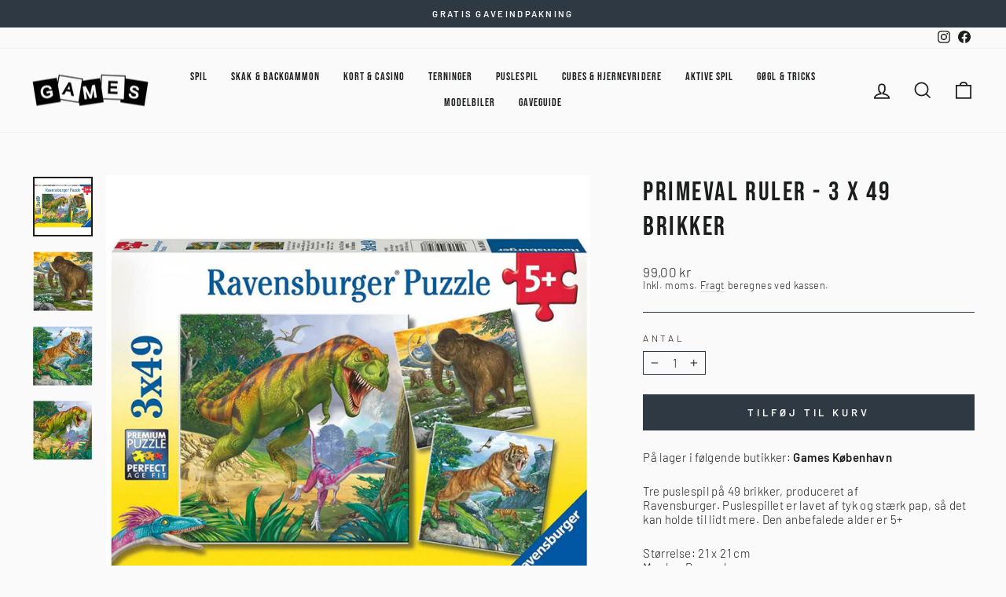

--- FILE ---
content_type: text/html; charset=utf-8
request_url: https://www.gamesweb.dk/products/primeval-ruler-3-x-49-brikker
body_size: 28634
content:
<!doctype html>
<html class="no-js" lang="da" dir="ltr">
<head>
  <meta charset="utf-8">
  <meta http-equiv="X-UA-Compatible" content="IE=edge,chrome=1">
  <meta name="viewport" content="width=device-width,initial-scale=1">
  <meta name="theme-color" content="#2f3944">
  <link rel="canonical" href="https://www.gamesweb.dk/products/primeval-ruler-3-x-49-brikker">
  <link rel="preconnect" href="https://cdn.shopify.com">
  <link rel="preconnect" href="https://fonts.shopifycdn.com">
  <link rel="dns-prefetch" href="https://productreviews.shopifycdn.com">
  <link rel="dns-prefetch" href="https://ajax.googleapis.com">
  <link rel="dns-prefetch" href="https://maps.googleapis.com">
  <link rel="dns-prefetch" href="https://maps.gstatic.com"><link rel="shortcut icon" href="//www.gamesweb.dk/cdn/shop/files/Games-favicon_512x512_75714cc8-c194-477e-9f41-c8191419478c_32x32.png?v=1668086206" type="image/png" /><title>Primeval Ruler - 3 x 49 brikker
&ndash; Games
</title>
<meta name="description" content="Tre puslespil på 49 brikker, produceret af Ravensburger. Puslespillet er lavet af tyk og stærk pap, så det kan holde til lidt mere. Den anbefalede alder er 5+ Størrelse: 21 x 21 cmMærke: Ravensburger"><meta property="og:site_name" content="Games">
  <meta property="og:url" content="https://www.gamesweb.dk/products/primeval-ruler-3-x-49-brikker">
  <meta property="og:title" content="Primeval Ruler - 3 x 49 brikker">
  <meta property="og:type" content="product">
  <meta property="og:description" content="Tre puslespil på 49 brikker, produceret af Ravensburger. Puslespillet er lavet af tyk og stærk pap, så det kan holde til lidt mere. Den anbefalede alder er 5+ Størrelse: 21 x 21 cmMærke: Ravensburger"><meta property="og:image" content="http://www.gamesweb.dk/cdn/shop/products/37261_5f29c0eb-ef2a-4d56-aee3-93c05746fd85.jpg?v=1669766004">
    <meta property="og:image:secure_url" content="https://www.gamesweb.dk/cdn/shop/products/37261_5f29c0eb-ef2a-4d56-aee3-93c05746fd85.jpg?v=1669766004">
    <meta property="og:image:width" content="1000">
    <meta property="og:image:height" content="1000"><meta name="twitter:site" content="@">
  <meta name="twitter:card" content="summary_large_image">
  <meta name="twitter:title" content="Primeval Ruler - 3 x 49 brikker">
  <meta name="twitter:description" content="Tre puslespil på 49 brikker, produceret af Ravensburger. Puslespillet er lavet af tyk og stærk pap, så det kan holde til lidt mere. Den anbefalede alder er 5+ Størrelse: 21 x 21 cmMærke: Ravensburger">

<style data-shopify>@font-face {
  font-family: Barlow;
  font-weight: 300;
  font-style: normal;
  font-display: swap;
  src: url("//www.gamesweb.dk/cdn/fonts/barlow/barlow_n3.206528b4d5c1d7c8b773c9376794cb533f489be9.woff2") format("woff2"),
       url("//www.gamesweb.dk/cdn/fonts/barlow/barlow_n3.a544de05c3416237e224288914a6a613a71847c4.woff") format("woff");
}


  @font-face {
  font-family: Barlow;
  font-weight: 600;
  font-style: normal;
  font-display: swap;
  src: url("//www.gamesweb.dk/cdn/fonts/barlow/barlow_n6.329f582a81f63f125e63c20a5a80ae9477df68e1.woff2") format("woff2"),
       url("//www.gamesweb.dk/cdn/fonts/barlow/barlow_n6.0163402e36247bcb8b02716880d0b39568412e9e.woff") format("woff");
}

  @font-face {
  font-family: Barlow;
  font-weight: 300;
  font-style: italic;
  font-display: swap;
  src: url("//www.gamesweb.dk/cdn/fonts/barlow/barlow_i3.4783fd1f60951ef39613b402b9af04f0db035ad6.woff2") format("woff2"),
       url("//www.gamesweb.dk/cdn/fonts/barlow/barlow_i3.be8b84cf2b6f2c566ef976fc59c7690df6cafae7.woff") format("woff");
}

  @font-face {
  font-family: Barlow;
  font-weight: 600;
  font-style: italic;
  font-display: swap;
  src: url("//www.gamesweb.dk/cdn/fonts/barlow/barlow_i6.5a22bd20fb27bad4d7674cc6e666fb9c77d813bb.woff2") format("woff2"),
       url("//www.gamesweb.dk/cdn/fonts/barlow/barlow_i6.1c8787fcb59f3add01a87f21b38c7ef797e3b3a1.woff") format("woff");
}

  
    @font-face {
      font-family:"Bebas Neue";
      src:url("//www.gamesweb.dk/cdn/shop/t/5/assets/BebasNeue-Regular.ttf?v=68345968342679896351663642919") format('truetype');
      font-display: swap;
      font-style: normal;
      font-weight: 400;
      font-stretch: normal;
    }
  
</style><link href="//www.gamesweb.dk/cdn/shop/t/5/assets/theme.css?v=51094588412879036381717124970" rel="stylesheet" type="text/css" media="all" /><style data-shopify>:root {
    
      --typeHeaderPrimary: 'Bebas Neue';
      --typeHeaderFallback: sans-serif;
    
    --typeHeaderSize: 40px;
    --typeHeaderWeight: 400;
    --typeHeaderLineHeight: 1.3;
    --typeHeaderSpacing: 0.075em;

    --typeBasePrimary:Barlow;
    --typeBaseFallback:sans-serif;
    --typeBaseSize: 15px;
    --typeBaseWeight: 300;
    --typeBaseSpacing: 0.025em;
    --typeBaseLineHeight: 1.2;

    --typeCollectionTitle: 20px;

    --iconWeight: 4px;
    --iconLinecaps: miter;

    
      --buttonRadius: 0px;
    

    --colorGridOverlayOpacity: 0.0;
  }

  .placeholder-content {
    background-image: linear-gradient(100deg, #f1eeed 40%, #eae6e4 63%, #f1eeed 79%);
  }</style><script>
    document.documentElement.className = document.documentElement.className.replace('no-js', 'js');

    window.theme = window.theme || {};
    theme.routes = {
      home: "/",
      cart: "/cart.js",
      cartPage: "/cart",
      cartAdd: "/cart/add.js",
      cartChange: "/cart/change.js",
      search: "/search"
    };
    theme.strings = {
      soldOut: "Udsolgt",
      unavailable: "Ikke på lager",
      inStockLabel: "På lager, klar til afsendelse ",
      stockLabel: "Få tilbage! - kun [count] på lager",
      willNotShipUntil: "Forventes afsendt [date]",
      willBeInStockAfter: "Tilbage på lager ",
      waitingForStock: "Lager på vej",
      savePrice: "Spar [saved_amount]",
      cartEmpty: "Din kurv er tom.",
      cartTermsConfirmation: "Du skal acceptere salgsbetingelserne for at gå til check out",
      searchCollections: "Kollektioner:",
      searchPages: "Sider:",
      searchArticles: "Artikler: "
    };
    theme.settings = {
      dynamicVariantsEnable: true,
      cartType: "page",
      isCustomerTemplate: false,
      moneyFormat: "{{amount_with_comma_separator}} kr",
      saveType: "percent",
      productImageSize: "square",
      productImageCover: false,
      predictiveSearch: true,
      predictiveSearchType: "product,article,page,collection",
      quickView: false,
      themeName: 'Impulse',
      themeVersion: "6.1.0",
      autoAddToCart: true};
  </script>

  <script>window.performance && window.performance.mark && window.performance.mark('shopify.content_for_header.start');</script><meta id="shopify-digital-wallet" name="shopify-digital-wallet" content="/62260773038/digital_wallets/dialog">
<link rel="alternate" type="application/json+oembed" href="https://www.gamesweb.dk/products/primeval-ruler-3-x-49-brikker.oembed">
<script async="async" src="/checkouts/internal/preloads.js?locale=da-DK"></script>
<script id="shopify-features" type="application/json">{"accessToken":"b2a3e2a91c6bdb53c9effc91c3f2980e","betas":["rich-media-storefront-analytics"],"domain":"www.gamesweb.dk","predictiveSearch":true,"shopId":62260773038,"locale":"da"}</script>
<script>var Shopify = Shopify || {};
Shopify.shop = "games-webshop.myshopify.com";
Shopify.locale = "da";
Shopify.currency = {"active":"DKK","rate":"1.0"};
Shopify.country = "DK";
Shopify.theme = {"name":"Impulse ver. 7.0","id":131014656174,"schema_name":"Impulse","schema_version":"7.0.0","theme_store_id":857,"role":"main"};
Shopify.theme.handle = "null";
Shopify.theme.style = {"id":null,"handle":null};
Shopify.cdnHost = "www.gamesweb.dk/cdn";
Shopify.routes = Shopify.routes || {};
Shopify.routes.root = "/";</script>
<script type="module">!function(o){(o.Shopify=o.Shopify||{}).modules=!0}(window);</script>
<script>!function(o){function n(){var o=[];function n(){o.push(Array.prototype.slice.apply(arguments))}return n.q=o,n}var t=o.Shopify=o.Shopify||{};t.loadFeatures=n(),t.autoloadFeatures=n()}(window);</script>
<script id="shop-js-analytics" type="application/json">{"pageType":"product"}</script>
<script defer="defer" async type="module" src="//www.gamesweb.dk/cdn/shopifycloud/shop-js/modules/v2/client.init-shop-cart-sync_BWUFHQxD.da.esm.js"></script>
<script defer="defer" async type="module" src="//www.gamesweb.dk/cdn/shopifycloud/shop-js/modules/v2/chunk.common_CxPaeDJ-.esm.js"></script>
<script defer="defer" async type="module" src="//www.gamesweb.dk/cdn/shopifycloud/shop-js/modules/v2/chunk.modal_DY3Xiats.esm.js"></script>
<script type="module">
  await import("//www.gamesweb.dk/cdn/shopifycloud/shop-js/modules/v2/client.init-shop-cart-sync_BWUFHQxD.da.esm.js");
await import("//www.gamesweb.dk/cdn/shopifycloud/shop-js/modules/v2/chunk.common_CxPaeDJ-.esm.js");
await import("//www.gamesweb.dk/cdn/shopifycloud/shop-js/modules/v2/chunk.modal_DY3Xiats.esm.js");

  window.Shopify.SignInWithShop?.initShopCartSync?.({"fedCMEnabled":true,"windoidEnabled":true});

</script>
<script>(function() {
  var isLoaded = false;
  function asyncLoad() {
    if (isLoaded) return;
    isLoaded = true;
    var urls = ["https:\/\/cdn.nfcube.com\/instafeed-ddd7f4b57aadd84d3771b6e9fd2ea791.js?shop=games-webshop.myshopify.com","https:\/\/d23dclunsivw3h.cloudfront.net\/redirect-app.js?shop=games-webshop.myshopify.com"];
    for (var i = 0; i < urls.length; i++) {
      var s = document.createElement('script');
      s.type = 'text/javascript';
      s.async = true;
      s.src = urls[i];
      var x = document.getElementsByTagName('script')[0];
      x.parentNode.insertBefore(s, x);
    }
  };
  if(window.attachEvent) {
    window.attachEvent('onload', asyncLoad);
  } else {
    window.addEventListener('load', asyncLoad, false);
  }
})();</script>
<script id="__st">var __st={"a":62260773038,"offset":3600,"reqid":"6f2abd6d-ce90-4fe7-81f2-6e9d0ec1df5f-1769760449","pageurl":"www.gamesweb.dk\/products\/primeval-ruler-3-x-49-brikker","u":"9a0a1af81151","p":"product","rtyp":"product","rid":7870935826606};</script>
<script>window.ShopifyPaypalV4VisibilityTracking = true;</script>
<script id="captcha-bootstrap">!function(){'use strict';const t='contact',e='account',n='new_comment',o=[[t,t],['blogs',n],['comments',n],[t,'customer']],c=[[e,'customer_login'],[e,'guest_login'],[e,'recover_customer_password'],[e,'create_customer']],r=t=>t.map((([t,e])=>`form[action*='/${t}']:not([data-nocaptcha='true']) input[name='form_type'][value='${e}']`)).join(','),a=t=>()=>t?[...document.querySelectorAll(t)].map((t=>t.form)):[];function s(){const t=[...o],e=r(t);return a(e)}const i='password',u='form_key',d=['recaptcha-v3-token','g-recaptcha-response','h-captcha-response',i],f=()=>{try{return window.sessionStorage}catch{return}},m='__shopify_v',_=t=>t.elements[u];function p(t,e,n=!1){try{const o=window.sessionStorage,c=JSON.parse(o.getItem(e)),{data:r}=function(t){const{data:e,action:n}=t;return t[m]||n?{data:e,action:n}:{data:t,action:n}}(c);for(const[e,n]of Object.entries(r))t.elements[e]&&(t.elements[e].value=n);n&&o.removeItem(e)}catch(o){console.error('form repopulation failed',{error:o})}}const l='form_type',E='cptcha';function T(t){t.dataset[E]=!0}const w=window,h=w.document,L='Shopify',v='ce_forms',y='captcha';let A=!1;((t,e)=>{const n=(g='f06e6c50-85a8-45c8-87d0-21a2b65856fe',I='https://cdn.shopify.com/shopifycloud/storefront-forms-hcaptcha/ce_storefront_forms_captcha_hcaptcha.v1.5.2.iife.js',D={infoText:'Beskyttet af hCaptcha',privacyText:'Beskyttelse af persondata',termsText:'Vilkår'},(t,e,n)=>{const o=w[L][v],c=o.bindForm;if(c)return c(t,g,e,D).then(n);var r;o.q.push([[t,g,e,D],n]),r=I,A||(h.body.append(Object.assign(h.createElement('script'),{id:'captcha-provider',async:!0,src:r})),A=!0)});var g,I,D;w[L]=w[L]||{},w[L][v]=w[L][v]||{},w[L][v].q=[],w[L][y]=w[L][y]||{},w[L][y].protect=function(t,e){n(t,void 0,e),T(t)},Object.freeze(w[L][y]),function(t,e,n,w,h,L){const[v,y,A,g]=function(t,e,n){const i=e?o:[],u=t?c:[],d=[...i,...u],f=r(d),m=r(i),_=r(d.filter((([t,e])=>n.includes(e))));return[a(f),a(m),a(_),s()]}(w,h,L),I=t=>{const e=t.target;return e instanceof HTMLFormElement?e:e&&e.form},D=t=>v().includes(t);t.addEventListener('submit',(t=>{const e=I(t);if(!e)return;const n=D(e)&&!e.dataset.hcaptchaBound&&!e.dataset.recaptchaBound,o=_(e),c=g().includes(e)&&(!o||!o.value);(n||c)&&t.preventDefault(),c&&!n&&(function(t){try{if(!f())return;!function(t){const e=f();if(!e)return;const n=_(t);if(!n)return;const o=n.value;o&&e.removeItem(o)}(t);const e=Array.from(Array(32),(()=>Math.random().toString(36)[2])).join('');!function(t,e){_(t)||t.append(Object.assign(document.createElement('input'),{type:'hidden',name:u})),t.elements[u].value=e}(t,e),function(t,e){const n=f();if(!n)return;const o=[...t.querySelectorAll(`input[type='${i}']`)].map((({name:t})=>t)),c=[...d,...o],r={};for(const[a,s]of new FormData(t).entries())c.includes(a)||(r[a]=s);n.setItem(e,JSON.stringify({[m]:1,action:t.action,data:r}))}(t,e)}catch(e){console.error('failed to persist form',e)}}(e),e.submit())}));const S=(t,e)=>{t&&!t.dataset[E]&&(n(t,e.some((e=>e===t))),T(t))};for(const o of['focusin','change'])t.addEventListener(o,(t=>{const e=I(t);D(e)&&S(e,y())}));const B=e.get('form_key'),M=e.get(l),P=B&&M;t.addEventListener('DOMContentLoaded',(()=>{const t=y();if(P)for(const e of t)e.elements[l].value===M&&p(e,B);[...new Set([...A(),...v().filter((t=>'true'===t.dataset.shopifyCaptcha))])].forEach((e=>S(e,t)))}))}(h,new URLSearchParams(w.location.search),n,t,e,['guest_login'])})(!0,!0)}();</script>
<script integrity="sha256-4kQ18oKyAcykRKYeNunJcIwy7WH5gtpwJnB7kiuLZ1E=" data-source-attribution="shopify.loadfeatures" defer="defer" src="//www.gamesweb.dk/cdn/shopifycloud/storefront/assets/storefront/load_feature-a0a9edcb.js" crossorigin="anonymous"></script>
<script data-source-attribution="shopify.dynamic_checkout.dynamic.init">var Shopify=Shopify||{};Shopify.PaymentButton=Shopify.PaymentButton||{isStorefrontPortableWallets:!0,init:function(){window.Shopify.PaymentButton.init=function(){};var t=document.createElement("script");t.src="https://www.gamesweb.dk/cdn/shopifycloud/portable-wallets/latest/portable-wallets.da.js",t.type="module",document.head.appendChild(t)}};
</script>
<script data-source-attribution="shopify.dynamic_checkout.buyer_consent">
  function portableWalletsHideBuyerConsent(e){var t=document.getElementById("shopify-buyer-consent"),n=document.getElementById("shopify-subscription-policy-button");t&&n&&(t.classList.add("hidden"),t.setAttribute("aria-hidden","true"),n.removeEventListener("click",e))}function portableWalletsShowBuyerConsent(e){var t=document.getElementById("shopify-buyer-consent"),n=document.getElementById("shopify-subscription-policy-button");t&&n&&(t.classList.remove("hidden"),t.removeAttribute("aria-hidden"),n.addEventListener("click",e))}window.Shopify?.PaymentButton&&(window.Shopify.PaymentButton.hideBuyerConsent=portableWalletsHideBuyerConsent,window.Shopify.PaymentButton.showBuyerConsent=portableWalletsShowBuyerConsent);
</script>
<script data-source-attribution="shopify.dynamic_checkout.cart.bootstrap">document.addEventListener("DOMContentLoaded",(function(){function t(){return document.querySelector("shopify-accelerated-checkout-cart, shopify-accelerated-checkout")}if(t())Shopify.PaymentButton.init();else{new MutationObserver((function(e,n){t()&&(Shopify.PaymentButton.init(),n.disconnect())})).observe(document.body,{childList:!0,subtree:!0})}}));
</script>
<script id='scb4127' type='text/javascript' async='' src='https://www.gamesweb.dk/cdn/shopifycloud/privacy-banner/storefront-banner.js'></script>
<script>window.performance && window.performance.mark && window.performance.mark('shopify.content_for_header.end');</script>

  <script src="//www.gamesweb.dk/cdn/shop/t/5/assets/vendor-scripts-v11.js" defer="defer"></script><script src="//www.gamesweb.dk/cdn/shop/t/5/assets/theme.js?v=54196268074629037781717124968" defer="defer"></script>
  <script src="//www.gamesweb.dk/cdn/shop/t/5/assets/axios.min.js?v=150875720755702187471669638594" defer="defer"></script>
<!-- BEGIN app block: shopify://apps/sc-easy-redirects/blocks/app/be3f8dbd-5d43-46b4-ba43-2d65046054c2 -->
    <!-- common for all pages -->
    
    
        <script src="https://cdn.shopify.com/extensions/264f3360-3201-4ab7-9087-2c63466c86a3/sc-easy-redirects-5/assets/esc-redirect-app-live-feature.js" async></script>
    




<!-- END app block --><link href="https://monorail-edge.shopifysvc.com" rel="dns-prefetch">
<script>(function(){if ("sendBeacon" in navigator && "performance" in window) {try {var session_token_from_headers = performance.getEntriesByType('navigation')[0].serverTiming.find(x => x.name == '_s').description;} catch {var session_token_from_headers = undefined;}var session_cookie_matches = document.cookie.match(/_shopify_s=([^;]*)/);var session_token_from_cookie = session_cookie_matches && session_cookie_matches.length === 2 ? session_cookie_matches[1] : "";var session_token = session_token_from_headers || session_token_from_cookie || "";function handle_abandonment_event(e) {var entries = performance.getEntries().filter(function(entry) {return /monorail-edge.shopifysvc.com/.test(entry.name);});if (!window.abandonment_tracked && entries.length === 0) {window.abandonment_tracked = true;var currentMs = Date.now();var navigation_start = performance.timing.navigationStart;var payload = {shop_id: 62260773038,url: window.location.href,navigation_start,duration: currentMs - navigation_start,session_token,page_type: "product"};window.navigator.sendBeacon("https://monorail-edge.shopifysvc.com/v1/produce", JSON.stringify({schema_id: "online_store_buyer_site_abandonment/1.1",payload: payload,metadata: {event_created_at_ms: currentMs,event_sent_at_ms: currentMs}}));}}window.addEventListener('pagehide', handle_abandonment_event);}}());</script>
<script id="web-pixels-manager-setup">(function e(e,d,r,n,o){if(void 0===o&&(o={}),!Boolean(null===(a=null===(i=window.Shopify)||void 0===i?void 0:i.analytics)||void 0===a?void 0:a.replayQueue)){var i,a;window.Shopify=window.Shopify||{};var t=window.Shopify;t.analytics=t.analytics||{};var s=t.analytics;s.replayQueue=[],s.publish=function(e,d,r){return s.replayQueue.push([e,d,r]),!0};try{self.performance.mark("wpm:start")}catch(e){}var l=function(){var e={modern:/Edge?\/(1{2}[4-9]|1[2-9]\d|[2-9]\d{2}|\d{4,})\.\d+(\.\d+|)|Firefox\/(1{2}[4-9]|1[2-9]\d|[2-9]\d{2}|\d{4,})\.\d+(\.\d+|)|Chrom(ium|e)\/(9{2}|\d{3,})\.\d+(\.\d+|)|(Maci|X1{2}).+ Version\/(15\.\d+|(1[6-9]|[2-9]\d|\d{3,})\.\d+)([,.]\d+|)( \(\w+\)|)( Mobile\/\w+|) Safari\/|Chrome.+OPR\/(9{2}|\d{3,})\.\d+\.\d+|(CPU[ +]OS|iPhone[ +]OS|CPU[ +]iPhone|CPU IPhone OS|CPU iPad OS)[ +]+(15[._]\d+|(1[6-9]|[2-9]\d|\d{3,})[._]\d+)([._]\d+|)|Android:?[ /-](13[3-9]|1[4-9]\d|[2-9]\d{2}|\d{4,})(\.\d+|)(\.\d+|)|Android.+Firefox\/(13[5-9]|1[4-9]\d|[2-9]\d{2}|\d{4,})\.\d+(\.\d+|)|Android.+Chrom(ium|e)\/(13[3-9]|1[4-9]\d|[2-9]\d{2}|\d{4,})\.\d+(\.\d+|)|SamsungBrowser\/([2-9]\d|\d{3,})\.\d+/,legacy:/Edge?\/(1[6-9]|[2-9]\d|\d{3,})\.\d+(\.\d+|)|Firefox\/(5[4-9]|[6-9]\d|\d{3,})\.\d+(\.\d+|)|Chrom(ium|e)\/(5[1-9]|[6-9]\d|\d{3,})\.\d+(\.\d+|)([\d.]+$|.*Safari\/(?![\d.]+ Edge\/[\d.]+$))|(Maci|X1{2}).+ Version\/(10\.\d+|(1[1-9]|[2-9]\d|\d{3,})\.\d+)([,.]\d+|)( \(\w+\)|)( Mobile\/\w+|) Safari\/|Chrome.+OPR\/(3[89]|[4-9]\d|\d{3,})\.\d+\.\d+|(CPU[ +]OS|iPhone[ +]OS|CPU[ +]iPhone|CPU IPhone OS|CPU iPad OS)[ +]+(10[._]\d+|(1[1-9]|[2-9]\d|\d{3,})[._]\d+)([._]\d+|)|Android:?[ /-](13[3-9]|1[4-9]\d|[2-9]\d{2}|\d{4,})(\.\d+|)(\.\d+|)|Mobile Safari.+OPR\/([89]\d|\d{3,})\.\d+\.\d+|Android.+Firefox\/(13[5-9]|1[4-9]\d|[2-9]\d{2}|\d{4,})\.\d+(\.\d+|)|Android.+Chrom(ium|e)\/(13[3-9]|1[4-9]\d|[2-9]\d{2}|\d{4,})\.\d+(\.\d+|)|Android.+(UC? ?Browser|UCWEB|U3)[ /]?(15\.([5-9]|\d{2,})|(1[6-9]|[2-9]\d|\d{3,})\.\d+)\.\d+|SamsungBrowser\/(5\.\d+|([6-9]|\d{2,})\.\d+)|Android.+MQ{2}Browser\/(14(\.(9|\d{2,})|)|(1[5-9]|[2-9]\d|\d{3,})(\.\d+|))(\.\d+|)|K[Aa][Ii]OS\/(3\.\d+|([4-9]|\d{2,})\.\d+)(\.\d+|)/},d=e.modern,r=e.legacy,n=navigator.userAgent;return n.match(d)?"modern":n.match(r)?"legacy":"unknown"}(),u="modern"===l?"modern":"legacy",c=(null!=n?n:{modern:"",legacy:""})[u],f=function(e){return[e.baseUrl,"/wpm","/b",e.hashVersion,"modern"===e.buildTarget?"m":"l",".js"].join("")}({baseUrl:d,hashVersion:r,buildTarget:u}),m=function(e){var d=e.version,r=e.bundleTarget,n=e.surface,o=e.pageUrl,i=e.monorailEndpoint;return{emit:function(e){var a=e.status,t=e.errorMsg,s=(new Date).getTime(),l=JSON.stringify({metadata:{event_sent_at_ms:s},events:[{schema_id:"web_pixels_manager_load/3.1",payload:{version:d,bundle_target:r,page_url:o,status:a,surface:n,error_msg:t},metadata:{event_created_at_ms:s}}]});if(!i)return console&&console.warn&&console.warn("[Web Pixels Manager] No Monorail endpoint provided, skipping logging."),!1;try{return self.navigator.sendBeacon.bind(self.navigator)(i,l)}catch(e){}var u=new XMLHttpRequest;try{return u.open("POST",i,!0),u.setRequestHeader("Content-Type","text/plain"),u.send(l),!0}catch(e){return console&&console.warn&&console.warn("[Web Pixels Manager] Got an unhandled error while logging to Monorail."),!1}}}}({version:r,bundleTarget:l,surface:e.surface,pageUrl:self.location.href,monorailEndpoint:e.monorailEndpoint});try{o.browserTarget=l,function(e){var d=e.src,r=e.async,n=void 0===r||r,o=e.onload,i=e.onerror,a=e.sri,t=e.scriptDataAttributes,s=void 0===t?{}:t,l=document.createElement("script"),u=document.querySelector("head"),c=document.querySelector("body");if(l.async=n,l.src=d,a&&(l.integrity=a,l.crossOrigin="anonymous"),s)for(var f in s)if(Object.prototype.hasOwnProperty.call(s,f))try{l.dataset[f]=s[f]}catch(e){}if(o&&l.addEventListener("load",o),i&&l.addEventListener("error",i),u)u.appendChild(l);else{if(!c)throw new Error("Did not find a head or body element to append the script");c.appendChild(l)}}({src:f,async:!0,onload:function(){if(!function(){var e,d;return Boolean(null===(d=null===(e=window.Shopify)||void 0===e?void 0:e.analytics)||void 0===d?void 0:d.initialized)}()){var d=window.webPixelsManager.init(e)||void 0;if(d){var r=window.Shopify.analytics;r.replayQueue.forEach((function(e){var r=e[0],n=e[1],o=e[2];d.publishCustomEvent(r,n,o)})),r.replayQueue=[],r.publish=d.publishCustomEvent,r.visitor=d.visitor,r.initialized=!0}}},onerror:function(){return m.emit({status:"failed",errorMsg:"".concat(f," has failed to load")})},sri:function(e){var d=/^sha384-[A-Za-z0-9+/=]+$/;return"string"==typeof e&&d.test(e)}(c)?c:"",scriptDataAttributes:o}),m.emit({status:"loading"})}catch(e){m.emit({status:"failed",errorMsg:(null==e?void 0:e.message)||"Unknown error"})}}})({shopId: 62260773038,storefrontBaseUrl: "https://www.gamesweb.dk",extensionsBaseUrl: "https://extensions.shopifycdn.com/cdn/shopifycloud/web-pixels-manager",monorailEndpoint: "https://monorail-edge.shopifysvc.com/unstable/produce_batch",surface: "storefront-renderer",enabledBetaFlags: ["2dca8a86"],webPixelsConfigList: [{"id":"174588250","eventPayloadVersion":"v1","runtimeContext":"LAX","scriptVersion":"1","type":"CUSTOM","privacyPurposes":["ANALYTICS"],"name":"Google Analytics tag (migrated)"},{"id":"shopify-app-pixel","configuration":"{}","eventPayloadVersion":"v1","runtimeContext":"STRICT","scriptVersion":"0450","apiClientId":"shopify-pixel","type":"APP","privacyPurposes":["ANALYTICS","MARKETING"]},{"id":"shopify-custom-pixel","eventPayloadVersion":"v1","runtimeContext":"LAX","scriptVersion":"0450","apiClientId":"shopify-pixel","type":"CUSTOM","privacyPurposes":["ANALYTICS","MARKETING"]}],isMerchantRequest: false,initData: {"shop":{"name":"Games","paymentSettings":{"currencyCode":"DKK"},"myshopifyDomain":"games-webshop.myshopify.com","countryCode":"DK","storefrontUrl":"https:\/\/www.gamesweb.dk"},"customer":null,"cart":null,"checkout":null,"productVariants":[{"price":{"amount":99.0,"currencyCode":"DKK"},"product":{"title":"Primeval Ruler - 3 x 49 brikker","vendor":"Games","id":"7870935826606","untranslatedTitle":"Primeval Ruler - 3 x 49 brikker","url":"\/products\/primeval-ruler-3-x-49-brikker","type":"Puslespil"},"id":"43604228014254","image":{"src":"\/\/www.gamesweb.dk\/cdn\/shop\/products\/37261_5f29c0eb-ef2a-4d56-aee3-93c05746fd85.jpg?v=1669766004"},"sku":"37261","title":"Default Title","untranslatedTitle":"Default Title"}],"purchasingCompany":null},},"https://www.gamesweb.dk/cdn","1d2a099fw23dfb22ep557258f5m7a2edbae",{"modern":"","legacy":""},{"shopId":"62260773038","storefrontBaseUrl":"https:\/\/www.gamesweb.dk","extensionBaseUrl":"https:\/\/extensions.shopifycdn.com\/cdn\/shopifycloud\/web-pixels-manager","surface":"storefront-renderer","enabledBetaFlags":"[\"2dca8a86\"]","isMerchantRequest":"false","hashVersion":"1d2a099fw23dfb22ep557258f5m7a2edbae","publish":"custom","events":"[[\"page_viewed\",{}],[\"product_viewed\",{\"productVariant\":{\"price\":{\"amount\":99.0,\"currencyCode\":\"DKK\"},\"product\":{\"title\":\"Primeval Ruler - 3 x 49 brikker\",\"vendor\":\"Games\",\"id\":\"7870935826606\",\"untranslatedTitle\":\"Primeval Ruler - 3 x 49 brikker\",\"url\":\"\/products\/primeval-ruler-3-x-49-brikker\",\"type\":\"Puslespil\"},\"id\":\"43604228014254\",\"image\":{\"src\":\"\/\/www.gamesweb.dk\/cdn\/shop\/products\/37261_5f29c0eb-ef2a-4d56-aee3-93c05746fd85.jpg?v=1669766004\"},\"sku\":\"37261\",\"title\":\"Default Title\",\"untranslatedTitle\":\"Default Title\"}}]]"});</script><script>
  window.ShopifyAnalytics = window.ShopifyAnalytics || {};
  window.ShopifyAnalytics.meta = window.ShopifyAnalytics.meta || {};
  window.ShopifyAnalytics.meta.currency = 'DKK';
  var meta = {"product":{"id":7870935826606,"gid":"gid:\/\/shopify\/Product\/7870935826606","vendor":"Games","type":"Puslespil","handle":"primeval-ruler-3-x-49-brikker","variants":[{"id":43604228014254,"price":9900,"name":"Primeval Ruler - 3 x 49 brikker","public_title":null,"sku":"37261"}],"remote":false},"page":{"pageType":"product","resourceType":"product","resourceId":7870935826606,"requestId":"6f2abd6d-ce90-4fe7-81f2-6e9d0ec1df5f-1769760449"}};
  for (var attr in meta) {
    window.ShopifyAnalytics.meta[attr] = meta[attr];
  }
</script>
<script class="analytics">
  (function () {
    var customDocumentWrite = function(content) {
      var jquery = null;

      if (window.jQuery) {
        jquery = window.jQuery;
      } else if (window.Checkout && window.Checkout.$) {
        jquery = window.Checkout.$;
      }

      if (jquery) {
        jquery('body').append(content);
      }
    };

    var hasLoggedConversion = function(token) {
      if (token) {
        return document.cookie.indexOf('loggedConversion=' + token) !== -1;
      }
      return false;
    }

    var setCookieIfConversion = function(token) {
      if (token) {
        var twoMonthsFromNow = new Date(Date.now());
        twoMonthsFromNow.setMonth(twoMonthsFromNow.getMonth() + 2);

        document.cookie = 'loggedConversion=' + token + '; expires=' + twoMonthsFromNow;
      }
    }

    var trekkie = window.ShopifyAnalytics.lib = window.trekkie = window.trekkie || [];
    if (trekkie.integrations) {
      return;
    }
    trekkie.methods = [
      'identify',
      'page',
      'ready',
      'track',
      'trackForm',
      'trackLink'
    ];
    trekkie.factory = function(method) {
      return function() {
        var args = Array.prototype.slice.call(arguments);
        args.unshift(method);
        trekkie.push(args);
        return trekkie;
      };
    };
    for (var i = 0; i < trekkie.methods.length; i++) {
      var key = trekkie.methods[i];
      trekkie[key] = trekkie.factory(key);
    }
    trekkie.load = function(config) {
      trekkie.config = config || {};
      trekkie.config.initialDocumentCookie = document.cookie;
      var first = document.getElementsByTagName('script')[0];
      var script = document.createElement('script');
      script.type = 'text/javascript';
      script.onerror = function(e) {
        var scriptFallback = document.createElement('script');
        scriptFallback.type = 'text/javascript';
        scriptFallback.onerror = function(error) {
                var Monorail = {
      produce: function produce(monorailDomain, schemaId, payload) {
        var currentMs = new Date().getTime();
        var event = {
          schema_id: schemaId,
          payload: payload,
          metadata: {
            event_created_at_ms: currentMs,
            event_sent_at_ms: currentMs
          }
        };
        return Monorail.sendRequest("https://" + monorailDomain + "/v1/produce", JSON.stringify(event));
      },
      sendRequest: function sendRequest(endpointUrl, payload) {
        // Try the sendBeacon API
        if (window && window.navigator && typeof window.navigator.sendBeacon === 'function' && typeof window.Blob === 'function' && !Monorail.isIos12()) {
          var blobData = new window.Blob([payload], {
            type: 'text/plain'
          });

          if (window.navigator.sendBeacon(endpointUrl, blobData)) {
            return true;
          } // sendBeacon was not successful

        } // XHR beacon

        var xhr = new XMLHttpRequest();

        try {
          xhr.open('POST', endpointUrl);
          xhr.setRequestHeader('Content-Type', 'text/plain');
          xhr.send(payload);
        } catch (e) {
          console.log(e);
        }

        return false;
      },
      isIos12: function isIos12() {
        return window.navigator.userAgent.lastIndexOf('iPhone; CPU iPhone OS 12_') !== -1 || window.navigator.userAgent.lastIndexOf('iPad; CPU OS 12_') !== -1;
      }
    };
    Monorail.produce('monorail-edge.shopifysvc.com',
      'trekkie_storefront_load_errors/1.1',
      {shop_id: 62260773038,
      theme_id: 131014656174,
      app_name: "storefront",
      context_url: window.location.href,
      source_url: "//www.gamesweb.dk/cdn/s/trekkie.storefront.c59ea00e0474b293ae6629561379568a2d7c4bba.min.js"});

        };
        scriptFallback.async = true;
        scriptFallback.src = '//www.gamesweb.dk/cdn/s/trekkie.storefront.c59ea00e0474b293ae6629561379568a2d7c4bba.min.js';
        first.parentNode.insertBefore(scriptFallback, first);
      };
      script.async = true;
      script.src = '//www.gamesweb.dk/cdn/s/trekkie.storefront.c59ea00e0474b293ae6629561379568a2d7c4bba.min.js';
      first.parentNode.insertBefore(script, first);
    };
    trekkie.load(
      {"Trekkie":{"appName":"storefront","development":false,"defaultAttributes":{"shopId":62260773038,"isMerchantRequest":null,"themeId":131014656174,"themeCityHash":"4218852062676841413","contentLanguage":"da","currency":"DKK","eventMetadataId":"e28e396e-d7a7-4b53-8e54-8f3647d12f08"},"isServerSideCookieWritingEnabled":true,"monorailRegion":"shop_domain","enabledBetaFlags":["65f19447","b5387b81"]},"Session Attribution":{},"S2S":{"facebookCapiEnabled":false,"source":"trekkie-storefront-renderer","apiClientId":580111}}
    );

    var loaded = false;
    trekkie.ready(function() {
      if (loaded) return;
      loaded = true;

      window.ShopifyAnalytics.lib = window.trekkie;

      var originalDocumentWrite = document.write;
      document.write = customDocumentWrite;
      try { window.ShopifyAnalytics.merchantGoogleAnalytics.call(this); } catch(error) {};
      document.write = originalDocumentWrite;

      window.ShopifyAnalytics.lib.page(null,{"pageType":"product","resourceType":"product","resourceId":7870935826606,"requestId":"6f2abd6d-ce90-4fe7-81f2-6e9d0ec1df5f-1769760449","shopifyEmitted":true});

      var match = window.location.pathname.match(/checkouts\/(.+)\/(thank_you|post_purchase)/)
      var token = match? match[1]: undefined;
      if (!hasLoggedConversion(token)) {
        setCookieIfConversion(token);
        window.ShopifyAnalytics.lib.track("Viewed Product",{"currency":"DKK","variantId":43604228014254,"productId":7870935826606,"productGid":"gid:\/\/shopify\/Product\/7870935826606","name":"Primeval Ruler - 3 x 49 brikker","price":"99.00","sku":"37261","brand":"Games","variant":null,"category":"Puslespil","nonInteraction":true,"remote":false},undefined,undefined,{"shopifyEmitted":true});
      window.ShopifyAnalytics.lib.track("monorail:\/\/trekkie_storefront_viewed_product\/1.1",{"currency":"DKK","variantId":43604228014254,"productId":7870935826606,"productGid":"gid:\/\/shopify\/Product\/7870935826606","name":"Primeval Ruler - 3 x 49 brikker","price":"99.00","sku":"37261","brand":"Games","variant":null,"category":"Puslespil","nonInteraction":true,"remote":false,"referer":"https:\/\/www.gamesweb.dk\/products\/primeval-ruler-3-x-49-brikker"});
      }
    });


        var eventsListenerScript = document.createElement('script');
        eventsListenerScript.async = true;
        eventsListenerScript.src = "//www.gamesweb.dk/cdn/shopifycloud/storefront/assets/shop_events_listener-3da45d37.js";
        document.getElementsByTagName('head')[0].appendChild(eventsListenerScript);

})();</script>
  <script>
  if (!window.ga || (window.ga && typeof window.ga !== 'function')) {
    window.ga = function ga() {
      (window.ga.q = window.ga.q || []).push(arguments);
      if (window.Shopify && window.Shopify.analytics && typeof window.Shopify.analytics.publish === 'function') {
        window.Shopify.analytics.publish("ga_stub_called", {}, {sendTo: "google_osp_migration"});
      }
      console.error("Shopify's Google Analytics stub called with:", Array.from(arguments), "\nSee https://help.shopify.com/manual/promoting-marketing/pixels/pixel-migration#google for more information.");
    };
    if (window.Shopify && window.Shopify.analytics && typeof window.Shopify.analytics.publish === 'function') {
      window.Shopify.analytics.publish("ga_stub_initialized", {}, {sendTo: "google_osp_migration"});
    }
  }
</script>
<script
  defer
  src="https://www.gamesweb.dk/cdn/shopifycloud/perf-kit/shopify-perf-kit-3.1.0.min.js"
  data-application="storefront-renderer"
  data-shop-id="62260773038"
  data-render-region="gcp-us-east1"
  data-page-type="product"
  data-theme-instance-id="131014656174"
  data-theme-name="Impulse"
  data-theme-version="7.0.0"
  data-monorail-region="shop_domain"
  data-resource-timing-sampling-rate="10"
  data-shs="true"
  data-shs-beacon="true"
  data-shs-export-with-fetch="true"
  data-shs-logs-sample-rate="1"
  data-shs-beacon-endpoint="https://www.gamesweb.dk/api/collect"
></script>
</head>

<body class="template-product" data-center-text="false" data-button_style="square" data-type_header_capitalize="true" data-type_headers_align_text="false" data-type_product_capitalize="true" data-swatch_style="round" data-disable-animations="true">
  <div id="cart__loading_overlay"></div>  
  <a class="in-page-link visually-hidden skip-link" href="#MainContent">Videre til indhold </a>

  <div id="PageContainer" class="page-container">
    <div class="transition-body"><div id="shopify-section-header" class="shopify-section">

<div id="NavDrawer" class="drawer drawer--right">
  <div class="drawer__contents">
    <div class="drawer__fixed-header">
      <div class="drawer__header appear-animation appear-delay-1">
        <div class="h2 drawer__title"></div>
        <div class="drawer__close">
          <button type="button" class="drawer__close-button js-drawer-close">
            <svg aria-hidden="true" focusable="false" role="presentation" class="icon icon-close" viewBox="0 0 64 64"><path d="M19 17.61l27.12 27.13m0-27.12L19 44.74"/></svg>
            <span class="icon__fallback-text">Luk menu</span>
          </button>
        </div>
      </div>
    </div>
    <div class="drawer__scrollable">
      <ul class="mobile-nav mobile-nav--heading-style" role="navigation" aria-label="Primary"><li class="mobile-nav__item appear-animation appear-delay-2"><div class="mobile-nav__has-sublist"><a href="/collections/spil"
                    class="mobile-nav__link mobile-nav__link--top-level"
                    id="Label-collections-spil1"
                    >
                    Spil
                  </a>
                  <div class="mobile-nav__toggle">
                    <button type="button"
                      aria-controls="Linklist-collections-spil1"
                      aria-labelledby="Label-collections-spil1"
                      class="collapsible-trigger collapsible--auto-height"><span class="collapsible-trigger__icon collapsible-trigger__icon--open" role="presentation">
  <svg aria-hidden="true" focusable="false" role="presentation" class="icon icon-plus" viewBox="0 0 20 20"><path fill="#444" d="M17.409 8.929h-6.695V2.258c0-.566-.506-1.029-1.071-1.029s-1.071.463-1.071 1.029v6.671H1.967C1.401 8.929.938 9.435.938 10s.463 1.071 1.029 1.071h6.605V17.7c0 .566.506 1.029 1.071 1.029s1.071-.463 1.071-1.029v-6.629h6.695c.566 0 1.029-.506 1.029-1.071s-.463-1.071-1.029-1.071z"/></svg>
   <svg aria-hidden="true" focusable="false" role="presentation" class="icon icon-minus" viewBox="0 0 20 20"><path fill="#444" d="M17.543 11.029H2.1A1.032 1.032 0 0 1 1.071 10c0-.566.463-1.029 1.029-1.029h15.443c.566 0 1.029.463 1.029 1.029 0 .566-.463 1.029-1.029 1.029z"/></svg>
</span>
</button>
                  </div></div><div id="Linklist-collections-spil1"
                class="mobile-nav__sublist collapsible-content collapsible-content--all"
                >
                <div class="collapsible-content__inner">
                  <ul class="mobile-nav__sublist"><li class="mobile-nav__item">
                        <div class="mobile-nav__child-item"><a href="/collections/spil"
                              class="mobile-nav__link"
                              id="Sublabel-collections-spil1"
                              >
                              Se alle spil
                            </a><button type="button"
                              aria-controls="Sublinklist-collections-spil1-collections-spil1"
                              aria-labelledby="Sublabel-collections-spil1"
                              class="collapsible-trigger"><span class="collapsible-trigger__icon collapsible-trigger__icon--circle collapsible-trigger__icon--open" role="presentation">
  <svg aria-hidden="true" focusable="false" role="presentation" class="icon icon--wide icon-chevron-down" viewBox="0 0 28 16"><path d="M1.57 1.59l12.76 12.77L27.1 1.59" stroke-width="2" stroke="#000" fill="none" fill-rule="evenodd"/></svg>
</span>
</button></div><div
                            id="Sublinklist-collections-spil1-collections-spil1"
                            aria-labelledby="Sublabel-collections-spil1"
                            class="mobile-nav__sublist collapsible-content collapsible-content--all"
                            >
                            <div class="collapsible-content__inner">
                              <ul class="mobile-nav__grandchildlist"><li class="mobile-nav__item">
                                    <a href="/collections/klassiske-spil" class="mobile-nav__link">
                                      Klassiske spil
                                    </a>
                                  </li><li class="mobile-nav__item">
                                    <a href="/collections/selskabsspil" class="mobile-nav__link">
                                      Selskabsspil
                                    </a>
                                  </li><li class="mobile-nav__item">
                                    <a href="/collections/familiespil" class="mobile-nav__link">
                                      Familiespil
                                    </a>
                                  </li><li class="mobile-nav__item">
                                    <a href="/collections/voksenspil" class="mobile-nav__link">
                                      Voksenspil
                                    </a>
                                  </li><li class="mobile-nav__item">
                                    <a href="/collections/strategispil" class="mobile-nav__link">
                                      Strategispil
                                    </a>
                                  </li><li class="mobile-nav__item">
                                    <a href="/collections/bornespil" class="mobile-nav__link">
                                      Børnespil
                                    </a>
                                  </li><li class="mobile-nav__item">
                                    <a href="/collections/quiz" class="mobile-nav__link">
                                      Quiz
                                    </a>
                                  </li><li class="mobile-nav__item">
                                    <a href="/collections/sma-spil" class="mobile-nav__link">
                                      Små spil
                                    </a>
                                  </li><li class="mobile-nav__item">
                                    <a href="/collections/escape-rooms" class="mobile-nav__link">
                                      Escape Room
                                    </a>
                                  </li><li class="mobile-nav__item">
                                    <a href="/collections/for-1-spiller" class="mobile-nav__link">
                                      For 1 spiller
                                    </a>
                                  </li><li class="mobile-nav__item">
                                    <a href="/collections/for-2-spillere" class="mobile-nav__link">
                                      For 2 spillere
                                    </a>
                                  </li><li class="mobile-nav__item">
                                    <a href="/collections/rpg" class="mobile-nav__link">
                                      Rollespil
                                    </a>
                                  </li><li class="mobile-nav__item">
                                    <a href="/collections/bingo-banko" class="mobile-nav__link">
                                      Bingo/Banko
                                    </a>
                                  </li><li class="mobile-nav__item">
                                    <a href="/collections/udvidelser" class="mobile-nav__link">
                                      Udvidelser
                                    </a>
                                  </li><li class="mobile-nav__item">
                                    <a href="/collections/games-deals" class="mobile-nav__link">
                                      Games Deals
                                    </a>
                                  </li></ul>
                            </div>
                          </div></li></ul>
                </div>
              </div></li><li class="mobile-nav__item appear-animation appear-delay-3"><div class="mobile-nav__has-sublist"><a href="/pages/skak-backgammon"
                    class="mobile-nav__link mobile-nav__link--top-level"
                    id="Label-pages-skak-backgammon2"
                    >
                    Skak & backgammon
                  </a>
                  <div class="mobile-nav__toggle">
                    <button type="button"
                      aria-controls="Linklist-pages-skak-backgammon2"
                      aria-labelledby="Label-pages-skak-backgammon2"
                      class="collapsible-trigger collapsible--auto-height"><span class="collapsible-trigger__icon collapsible-trigger__icon--open" role="presentation">
  <svg aria-hidden="true" focusable="false" role="presentation" class="icon icon-plus" viewBox="0 0 20 20"><path fill="#444" d="M17.409 8.929h-6.695V2.258c0-.566-.506-1.029-1.071-1.029s-1.071.463-1.071 1.029v6.671H1.967C1.401 8.929.938 9.435.938 10s.463 1.071 1.029 1.071h6.605V17.7c0 .566.506 1.029 1.071 1.029s1.071-.463 1.071-1.029v-6.629h6.695c.566 0 1.029-.506 1.029-1.071s-.463-1.071-1.029-1.071z"/></svg>
   <svg aria-hidden="true" focusable="false" role="presentation" class="icon icon-minus" viewBox="0 0 20 20"><path fill="#444" d="M17.543 11.029H2.1A1.032 1.032 0 0 1 1.071 10c0-.566.463-1.029 1.029-1.029h15.443c.566 0 1.029.463 1.029 1.029 0 .566-.463 1.029-1.029 1.029z"/></svg>
</span>
</button>
                  </div></div><div id="Linklist-pages-skak-backgammon2"
                class="mobile-nav__sublist collapsible-content collapsible-content--all"
                >
                <div class="collapsible-content__inner">
                  <ul class="mobile-nav__sublist"><li class="mobile-nav__item">
                        <div class="mobile-nav__child-item"><a href="/collections/skak"
                              class="mobile-nav__link"
                              id="Sublabel-collections-skak1"
                              >
                              SE AL SKAK
                            </a><button type="button"
                              aria-controls="Sublinklist-pages-skak-backgammon2-collections-skak1"
                              aria-labelledby="Sublabel-collections-skak1"
                              class="collapsible-trigger"><span class="collapsible-trigger__icon collapsible-trigger__icon--circle collapsible-trigger__icon--open" role="presentation">
  <svg aria-hidden="true" focusable="false" role="presentation" class="icon icon--wide icon-chevron-down" viewBox="0 0 28 16"><path d="M1.57 1.59l12.76 12.77L27.1 1.59" stroke-width="2" stroke="#000" fill="none" fill-rule="evenodd"/></svg>
</span>
</button></div><div
                            id="Sublinklist-pages-skak-backgammon2-collections-skak1"
                            aria-labelledby="Sublabel-collections-skak1"
                            class="mobile-nav__sublist collapsible-content collapsible-content--all"
                            >
                            <div class="collapsible-content__inner">
                              <ul class="mobile-nav__grandchildlist"><li class="mobile-nav__item">
                                    <a href="/collections/skaksaet" class="mobile-nav__link">
                                      Skaksæt
                                    </a>
                                  </li><li class="mobile-nav__item">
                                    <a href="/collections/skakbraetter" class="mobile-nav__link">
                                      Skakbrætter
                                    </a>
                                  </li><li class="mobile-nav__item">
                                    <a href="/collections/skakbrikker" class="mobile-nav__link">
                                      Skakbrikker
                                    </a>
                                  </li><li class="mobile-nav__item">
                                    <a href="/collections/skakure" class="mobile-nav__link">
                                      Skakure
                                    </a>
                                  </li><li class="mobile-nav__item">
                                    <a href="/collections/skakcomputere" class="mobile-nav__link">
                                      Skakcomputere
                                    </a>
                                  </li><li class="mobile-nav__item">
                                    <a href="/collections/skakboeger" class="mobile-nav__link">
                                      Skakbøger
                                    </a>
                                  </li></ul>
                            </div>
                          </div></li><li class="mobile-nav__item">
                        <div class="mobile-nav__child-item"><a href="/collections/backgammon"
                              class="mobile-nav__link"
                              id="Sublabel-collections-backgammon2"
                              >
                              SE AL BACKGAMMON
                            </a><button type="button"
                              aria-controls="Sublinklist-pages-skak-backgammon2-collections-backgammon2"
                              aria-labelledby="Sublabel-collections-backgammon2"
                              class="collapsible-trigger"><span class="collapsible-trigger__icon collapsible-trigger__icon--circle collapsible-trigger__icon--open" role="presentation">
  <svg aria-hidden="true" focusable="false" role="presentation" class="icon icon--wide icon-chevron-down" viewBox="0 0 28 16"><path d="M1.57 1.59l12.76 12.77L27.1 1.59" stroke-width="2" stroke="#000" fill="none" fill-rule="evenodd"/></svg>
</span>
</button></div><div
                            id="Sublinklist-pages-skak-backgammon2-collections-backgammon2"
                            aria-labelledby="Sublabel-collections-backgammon2"
                            class="mobile-nav__sublist collapsible-content collapsible-content--all"
                            >
                            <div class="collapsible-content__inner">
                              <ul class="mobile-nav__grandchildlist"><li class="mobile-nav__item">
                                    <a href="/collections/backgammon-i-filt-kunstlaeder" class="mobile-nav__link">
                                      Backgammon i filt/kunstlæder
                                    </a>
                                  </li><li class="mobile-nav__item">
                                    <a href="/collections/backgammon-i-trae" class="mobile-nav__link">
                                      Backgammon i træ
                                    </a>
                                  </li><li class="mobile-nav__item">
                                    <a href="/collections/eksklusive-backgammonsaet" class="mobile-nav__link">
                                      Eksklusive backgammonsæt
                                    </a>
                                  </li></ul>
                            </div>
                          </div></li></ul>
                </div>
              </div></li><li class="mobile-nav__item appear-animation appear-delay-4"><div class="mobile-nav__has-sublist"><a href="/pages/kort-casino"
                    class="mobile-nav__link mobile-nav__link--top-level"
                    id="Label-pages-kort-casino3"
                    >
                    Kort & casino
                  </a>
                  <div class="mobile-nav__toggle">
                    <button type="button"
                      aria-controls="Linklist-pages-kort-casino3"
                      aria-labelledby="Label-pages-kort-casino3"
                      class="collapsible-trigger collapsible--auto-height"><span class="collapsible-trigger__icon collapsible-trigger__icon--open" role="presentation">
  <svg aria-hidden="true" focusable="false" role="presentation" class="icon icon-plus" viewBox="0 0 20 20"><path fill="#444" d="M17.409 8.929h-6.695V2.258c0-.566-.506-1.029-1.071-1.029s-1.071.463-1.071 1.029v6.671H1.967C1.401 8.929.938 9.435.938 10s.463 1.071 1.029 1.071h6.605V17.7c0 .566.506 1.029 1.071 1.029s1.071-.463 1.071-1.029v-6.629h6.695c.566 0 1.029-.506 1.029-1.071s-.463-1.071-1.029-1.071z"/></svg>
   <svg aria-hidden="true" focusable="false" role="presentation" class="icon icon-minus" viewBox="0 0 20 20"><path fill="#444" d="M17.543 11.029H2.1A1.032 1.032 0 0 1 1.071 10c0-.566.463-1.029 1.029-1.029h15.443c.566 0 1.029.463 1.029 1.029 0 .566-.463 1.029-1.029 1.029z"/></svg>
</span>
</button>
                  </div></div><div id="Linklist-pages-kort-casino3"
                class="mobile-nav__sublist collapsible-content collapsible-content--all"
                >
                <div class="collapsible-content__inner">
                  <ul class="mobile-nav__sublist"><li class="mobile-nav__item">
                        <div class="mobile-nav__child-item"><a href="/collections/kort"
                              class="mobile-nav__link"
                              id="Sublabel-collections-kort1"
                              >
                              Se alle kort
                            </a><button type="button"
                              aria-controls="Sublinklist-pages-kort-casino3-collections-kort1"
                              aria-labelledby="Sublabel-collections-kort1"
                              class="collapsible-trigger"><span class="collapsible-trigger__icon collapsible-trigger__icon--circle collapsible-trigger__icon--open" role="presentation">
  <svg aria-hidden="true" focusable="false" role="presentation" class="icon icon--wide icon-chevron-down" viewBox="0 0 28 16"><path d="M1.57 1.59l12.76 12.77L27.1 1.59" stroke-width="2" stroke="#000" fill="none" fill-rule="evenodd"/></svg>
</span>
</button></div><div
                            id="Sublinklist-pages-kort-casino3-collections-kort1"
                            aria-labelledby="Sublabel-collections-kort1"
                            class="mobile-nav__sublist collapsible-content collapsible-content--all"
                            >
                            <div class="collapsible-content__inner">
                              <ul class="mobile-nav__grandchildlist"><li class="mobile-nav__item">
                                    <a href="/collections/spillekort" class="mobile-nav__link">
                                      Spillekort
                                    </a>
                                  </li><li class="mobile-nav__item">
                                    <a href="/collections/tarot-tarockkort" class="mobile-nav__link">
                                      Tarot/tarock
                                    </a>
                                  </li><li class="mobile-nav__item">
                                    <a href="/collections/trick-gaffkort" class="mobile-nav__link">
                                      Trick/Gaffkort
                                    </a>
                                  </li><li class="mobile-nav__item">
                                    <a href="/collections/samlekort" class="mobile-nav__link">
                                      Samlekort
                                    </a>
                                  </li><li class="mobile-nav__item">
                                    <a href="/collections/bicycle-kort" class="mobile-nav__link">
                                      Bicycle kort
                                    </a>
                                  </li><li class="mobile-nav__item">
                                    <a href="/collections/theory-11-kort" class="mobile-nav__link">
                                      Theory 11 kort
                                    </a>
                                  </li></ul>
                            </div>
                          </div></li><li class="mobile-nav__item">
                        <div class="mobile-nav__child-item"><a href="/collections/casino-poker"
                              class="mobile-nav__link"
                              id="Sublabel-collections-casino-poker2"
                              >
                              Se al Casino &amp; Poker
                            </a><button type="button"
                              aria-controls="Sublinklist-pages-kort-casino3-collections-casino-poker2"
                              aria-labelledby="Sublabel-collections-casino-poker2"
                              class="collapsible-trigger"><span class="collapsible-trigger__icon collapsible-trigger__icon--circle collapsible-trigger__icon--open" role="presentation">
  <svg aria-hidden="true" focusable="false" role="presentation" class="icon icon--wide icon-chevron-down" viewBox="0 0 28 16"><path d="M1.57 1.59l12.76 12.77L27.1 1.59" stroke-width="2" stroke="#000" fill="none" fill-rule="evenodd"/></svg>
</span>
</button></div><div
                            id="Sublinklist-pages-kort-casino3-collections-casino-poker2"
                            aria-labelledby="Sublabel-collections-casino-poker2"
                            class="mobile-nav__sublist collapsible-content collapsible-content--all"
                            >
                            <div class="collapsible-content__inner">
                              <ul class="mobile-nav__grandchildlist"><li class="mobile-nav__item">
                                    <a href="/collections/casino" class="mobile-nav__link">
                                      Casino
                                    </a>
                                  </li><li class="mobile-nav__item">
                                    <a href="/collections/poker" class="mobile-nav__link">
                                      Poker
                                    </a>
                                  </li></ul>
                            </div>
                          </div></li></ul>
                </div>
              </div></li><li class="mobile-nav__item appear-animation appear-delay-5"><div class="mobile-nav__has-sublist"><a href="/collections/terninger-og-tilbehor"
                    class="mobile-nav__link mobile-nav__link--top-level"
                    id="Label-collections-terninger-og-tilbehor4"
                    >
                    Terninger
                  </a>
                  <div class="mobile-nav__toggle">
                    <button type="button"
                      aria-controls="Linklist-collections-terninger-og-tilbehor4"
                      aria-labelledby="Label-collections-terninger-og-tilbehor4"
                      class="collapsible-trigger collapsible--auto-height"><span class="collapsible-trigger__icon collapsible-trigger__icon--open" role="presentation">
  <svg aria-hidden="true" focusable="false" role="presentation" class="icon icon-plus" viewBox="0 0 20 20"><path fill="#444" d="M17.409 8.929h-6.695V2.258c0-.566-.506-1.029-1.071-1.029s-1.071.463-1.071 1.029v6.671H1.967C1.401 8.929.938 9.435.938 10s.463 1.071 1.029 1.071h6.605V17.7c0 .566.506 1.029 1.071 1.029s1.071-.463 1.071-1.029v-6.629h6.695c.566 0 1.029-.506 1.029-1.071s-.463-1.071-1.029-1.071z"/></svg>
   <svg aria-hidden="true" focusable="false" role="presentation" class="icon icon-minus" viewBox="0 0 20 20"><path fill="#444" d="M17.543 11.029H2.1A1.032 1.032 0 0 1 1.071 10c0-.566.463-1.029 1.029-1.029h15.443c.566 0 1.029.463 1.029 1.029 0 .566-.463 1.029-1.029 1.029z"/></svg>
</span>
</button>
                  </div></div><div id="Linklist-collections-terninger-og-tilbehor4"
                class="mobile-nav__sublist collapsible-content collapsible-content--all"
                >
                <div class="collapsible-content__inner">
                  <ul class="mobile-nav__sublist"><li class="mobile-nav__item">
                        <div class="mobile-nav__child-item"><a href="/collections/terninger-og-tilbehor"
                              class="mobile-nav__link"
                              id="Sublabel-collections-terninger-og-tilbehor1"
                              >
                              Se alle terninger og tilbehør
                            </a><button type="button"
                              aria-controls="Sublinklist-collections-terninger-og-tilbehor4-collections-terninger-og-tilbehor1"
                              aria-labelledby="Sublabel-collections-terninger-og-tilbehor1"
                              class="collapsible-trigger"><span class="collapsible-trigger__icon collapsible-trigger__icon--circle collapsible-trigger__icon--open" role="presentation">
  <svg aria-hidden="true" focusable="false" role="presentation" class="icon icon--wide icon-chevron-down" viewBox="0 0 28 16"><path d="M1.57 1.59l12.76 12.77L27.1 1.59" stroke-width="2" stroke="#000" fill="none" fill-rule="evenodd"/></svg>
</span>
</button></div><div
                            id="Sublinklist-collections-terninger-og-tilbehor4-collections-terninger-og-tilbehor1"
                            aria-labelledby="Sublabel-collections-terninger-og-tilbehor1"
                            class="mobile-nav__sublist collapsible-content collapsible-content--all"
                            >
                            <div class="collapsible-content__inner">
                              <ul class="mobile-nav__grandchildlist"><li class="mobile-nav__item">
                                    <a href="/collections/terninger" class="mobile-nav__link">
                                      Terninger
                                    </a>
                                  </li><li class="mobile-nav__item">
                                    <a href="/collections/raflebaegre-og-bakker" class="mobile-nav__link">
                                      Raflebægre og -bakker
                                    </a>
                                  </li><li class="mobile-nav__item">
                                    <a href="/collections/tilbehor-til-terninger" class="mobile-nav__link">
                                      Tilbehør
                                    </a>
                                  </li><li class="mobile-nav__item">
                                    <a href="/collections/rollespilsterninger" class="mobile-nav__link">
                                      Rollespilsterninger
                                    </a>
                                  </li><li class="mobile-nav__item">
                                    <a href="/collections/terningespil" class="mobile-nav__link">
                                      Yatzy og Balut
                                    </a>
                                  </li></ul>
                            </div>
                          </div></li></ul>
                </div>
              </div></li><li class="mobile-nav__item appear-animation appear-delay-6"><div class="mobile-nav__has-sublist"><a href="/collections/puslespil"
                    class="mobile-nav__link mobile-nav__link--top-level"
                    id="Label-collections-puslespil5"
                    >
                    Puslespil
                  </a>
                  <div class="mobile-nav__toggle">
                    <button type="button"
                      aria-controls="Linklist-collections-puslespil5"
                      aria-labelledby="Label-collections-puslespil5"
                      class="collapsible-trigger collapsible--auto-height"><span class="collapsible-trigger__icon collapsible-trigger__icon--open" role="presentation">
  <svg aria-hidden="true" focusable="false" role="presentation" class="icon icon-plus" viewBox="0 0 20 20"><path fill="#444" d="M17.409 8.929h-6.695V2.258c0-.566-.506-1.029-1.071-1.029s-1.071.463-1.071 1.029v6.671H1.967C1.401 8.929.938 9.435.938 10s.463 1.071 1.029 1.071h6.605V17.7c0 .566.506 1.029 1.071 1.029s1.071-.463 1.071-1.029v-6.629h6.695c.566 0 1.029-.506 1.029-1.071s-.463-1.071-1.029-1.071z"/></svg>
   <svg aria-hidden="true" focusable="false" role="presentation" class="icon icon-minus" viewBox="0 0 20 20"><path fill="#444" d="M17.543 11.029H2.1A1.032 1.032 0 0 1 1.071 10c0-.566.463-1.029 1.029-1.029h15.443c.566 0 1.029.463 1.029 1.029 0 .566-.463 1.029-1.029 1.029z"/></svg>
</span>
</button>
                  </div></div><div id="Linklist-collections-puslespil5"
                class="mobile-nav__sublist collapsible-content collapsible-content--all"
                >
                <div class="collapsible-content__inner">
                  <ul class="mobile-nav__sublist"><li class="mobile-nav__item">
                        <div class="mobile-nav__child-item"><a href="/collections/puslespil"
                              class="mobile-nav__link"
                              id="Sublabel-collections-puslespil1"
                              >
                              Se alle puslespil
                            </a><button type="button"
                              aria-controls="Sublinklist-collections-puslespil5-collections-puslespil1"
                              aria-labelledby="Sublabel-collections-puslespil1"
                              class="collapsible-trigger"><span class="collapsible-trigger__icon collapsible-trigger__icon--circle collapsible-trigger__icon--open" role="presentation">
  <svg aria-hidden="true" focusable="false" role="presentation" class="icon icon--wide icon-chevron-down" viewBox="0 0 28 16"><path d="M1.57 1.59l12.76 12.77L27.1 1.59" stroke-width="2" stroke="#000" fill="none" fill-rule="evenodd"/></svg>
</span>
</button></div><div
                            id="Sublinklist-collections-puslespil5-collections-puslespil1"
                            aria-labelledby="Sublabel-collections-puslespil1"
                            class="mobile-nav__sublist collapsible-content collapsible-content--all"
                            >
                            <div class="collapsible-content__inner">
                              <ul class="mobile-nav__grandchildlist"><li class="mobile-nav__item">
                                    <a href="/collections/formede-puslespil" class="mobile-nav__link">
                                      Formede puslespil
                                    </a>
                                  </li><li class="mobile-nav__item">
                                    <a href="/collections/crystal-puzzles" class="mobile-nav__link">
                                      Crystal puzzles
                                    </a>
                                  </li><li class="mobile-nav__item">
                                    <a href="/collections/3d-puslespil" class="mobile-nav__link">
                                      3D puslespil
                                    </a>
                                  </li><li class="mobile-nav__item">
                                    <a href="/collections/puslemysterier" class="mobile-nav__link">
                                      Puslemysterier
                                    </a>
                                  </li><li class="mobile-nav__item">
                                    <a href="/collections/puslespil-til-born" class="mobile-nav__link">
                                      Puslespil til børn
                                    </a>
                                  </li></ul>
                            </div>
                          </div></li><li class="mobile-nav__item">
                        <div class="mobile-nav__child-item"><button type="button"
                            aria-controls="Sublinklist-collections-puslespil5-2"
                            class="mobile-nav__link--button collapsible-trigger">
                              <span class="mobile-nav__faux-link">Populære Mærker</span><span class="collapsible-trigger__icon collapsible-trigger__icon--circle collapsible-trigger__icon--open" role="presentation">
  <svg aria-hidden="true" focusable="false" role="presentation" class="icon icon--wide icon-chevron-down" viewBox="0 0 28 16"><path d="M1.57 1.59l12.76 12.77L27.1 1.59" stroke-width="2" stroke="#000" fill="none" fill-rule="evenodd"/></svg>
</span>
</button></div><div
                            id="Sublinklist-collections-puslespil5-2"
                            aria-labelledby="Sublabel-2"
                            class="mobile-nav__sublist collapsible-content collapsible-content--all"
                            >
                            <div class="collapsible-content__inner">
                              <ul class="mobile-nav__grandchildlist"><li class="mobile-nav__item">
                                    <a href="/collections/ravensburger" class="mobile-nav__link">
                                      Ravensburger
                                    </a>
                                  </li><li class="mobile-nav__item">
                                    <a href="/collections/wasgij" class="mobile-nav__link">
                                      Wasgij?
                                    </a>
                                  </li><li class="mobile-nav__item">
                                    <a href="/collections/jan-van-haasteren" class="mobile-nav__link">
                                      Jan Van Haasteren
                                    </a>
                                  </li><li class="mobile-nav__item">
                                    <a href="/collections/heye" class="mobile-nav__link">
                                      Heye
                                    </a>
                                  </li><li class="mobile-nav__item">
                                    <a href="/collections/enjoy-puzzles" class="mobile-nav__link">
                                      Enjoy Puzzles
                                    </a>
                                  </li><li class="mobile-nav__item">
                                    <a href="/collections/cavallini-papers" class="mobile-nav__link">
                                      Cavallini Papers
                                    </a>
                                  </li></ul>
                            </div>
                          </div></li></ul>
                </div>
              </div></li><li class="mobile-nav__item appear-animation appear-delay-7"><div class="mobile-nav__has-sublist"><a href="/collections/cubes-hjernevridere"
                    class="mobile-nav__link mobile-nav__link--top-level"
                    id="Label-collections-cubes-hjernevridere6"
                    >
                    Cubes & hjernevridere
                  </a>
                  <div class="mobile-nav__toggle">
                    <button type="button"
                      aria-controls="Linklist-collections-cubes-hjernevridere6"
                      aria-labelledby="Label-collections-cubes-hjernevridere6"
                      class="collapsible-trigger collapsible--auto-height"><span class="collapsible-trigger__icon collapsible-trigger__icon--open" role="presentation">
  <svg aria-hidden="true" focusable="false" role="presentation" class="icon icon-plus" viewBox="0 0 20 20"><path fill="#444" d="M17.409 8.929h-6.695V2.258c0-.566-.506-1.029-1.071-1.029s-1.071.463-1.071 1.029v6.671H1.967C1.401 8.929.938 9.435.938 10s.463 1.071 1.029 1.071h6.605V17.7c0 .566.506 1.029 1.071 1.029s1.071-.463 1.071-1.029v-6.629h6.695c.566 0 1.029-.506 1.029-1.071s-.463-1.071-1.029-1.071z"/></svg>
   <svg aria-hidden="true" focusable="false" role="presentation" class="icon icon-minus" viewBox="0 0 20 20"><path fill="#444" d="M17.543 11.029H2.1A1.032 1.032 0 0 1 1.071 10c0-.566.463-1.029 1.029-1.029h15.443c.566 0 1.029.463 1.029 1.029 0 .566-.463 1.029-1.029 1.029z"/></svg>
</span>
</button>
                  </div></div><div id="Linklist-collections-cubes-hjernevridere6"
                class="mobile-nav__sublist collapsible-content collapsible-content--all"
                >
                <div class="collapsible-content__inner">
                  <ul class="mobile-nav__sublist"><li class="mobile-nav__item">
                        <div class="mobile-nav__child-item"><a href="/collections/cubes"
                              class="mobile-nav__link"
                              id="Sublabel-collections-cubes1"
                              >
                              Se alle Cubes
                            </a><button type="button"
                              aria-controls="Sublinklist-collections-cubes-hjernevridere6-collections-cubes1"
                              aria-labelledby="Sublabel-collections-cubes1"
                              class="collapsible-trigger"><span class="collapsible-trigger__icon collapsible-trigger__icon--circle collapsible-trigger__icon--open" role="presentation">
  <svg aria-hidden="true" focusable="false" role="presentation" class="icon icon--wide icon-chevron-down" viewBox="0 0 28 16"><path d="M1.57 1.59l12.76 12.77L27.1 1.59" stroke-width="2" stroke="#000" fill="none" fill-rule="evenodd"/></svg>
</span>
</button></div><div
                            id="Sublinklist-collections-cubes-hjernevridere6-collections-cubes1"
                            aria-labelledby="Sublabel-collections-cubes1"
                            class="mobile-nav__sublist collapsible-content collapsible-content--all"
                            >
                            <div class="collapsible-content__inner">
                              <ul class="mobile-nav__grandchildlist"><li class="mobile-nav__item">
                                    <a href="/collections/cubes-3x3x3" class="mobile-nav__link">
                                      3x3x3
                                    </a>
                                  </li><li class="mobile-nav__item">
                                    <a href="/collections/cubes-4x4x4" class="mobile-nav__link">
                                      4x4x4
                                    </a>
                                  </li><li class="mobile-nav__item">
                                    <a href="/collections/sjove-cubes" class="mobile-nav__link">
                                      Anderledes cubes
                                    </a>
                                  </li></ul>
                            </div>
                          </div></li><li class="mobile-nav__item">
                        <div class="mobile-nav__child-item"><a href="/collections/hjernevridere"
                              class="mobile-nav__link"
                              id="Sublabel-collections-hjernevridere2"
                              >
                              Se alle Hjernevridere
                            </a><button type="button"
                              aria-controls="Sublinklist-collections-cubes-hjernevridere6-collections-hjernevridere2"
                              aria-labelledby="Sublabel-collections-hjernevridere2"
                              class="collapsible-trigger"><span class="collapsible-trigger__icon collapsible-trigger__icon--circle collapsible-trigger__icon--open" role="presentation">
  <svg aria-hidden="true" focusable="false" role="presentation" class="icon icon--wide icon-chevron-down" viewBox="0 0 28 16"><path d="M1.57 1.59l12.76 12.77L27.1 1.59" stroke-width="2" stroke="#000" fill="none" fill-rule="evenodd"/></svg>
</span>
</button></div><div
                            id="Sublinklist-collections-cubes-hjernevridere6-collections-hjernevridere2"
                            aria-labelledby="Sublabel-collections-hjernevridere2"
                            class="mobile-nav__sublist collapsible-content collapsible-content--all"
                            >
                            <div class="collapsible-content__inner">
                              <ul class="mobile-nav__grandchildlist"><li class="mobile-nav__item">
                                    <a href="/collections/hjernevridere-i-metal" class="mobile-nav__link">
                                      Hjernevridere i metal
                                    </a>
                                  </li><li class="mobile-nav__item">
                                    <a href="/collections/hjernevridere-i-trae" class="mobile-nav__link">
                                      Hjernevridere i træ
                                    </a>
                                  </li><li class="mobile-nav__item">
                                    <a href="/collections/iq-spil" class="mobile-nav__link">
                                      IQ spil
                                    </a>
                                  </li></ul>
                            </div>
                          </div></li></ul>
                </div>
              </div></li><li class="mobile-nav__item appear-animation appear-delay-8"><div class="mobile-nav__has-sublist"><a href="/collections/aktive-spil"
                    class="mobile-nav__link mobile-nav__link--top-level"
                    id="Label-collections-aktive-spil7"
                    >
                    Aktive spil
                  </a>
                  <div class="mobile-nav__toggle">
                    <button type="button"
                      aria-controls="Linklist-collections-aktive-spil7"
                      aria-labelledby="Label-collections-aktive-spil7"
                      class="collapsible-trigger collapsible--auto-height"><span class="collapsible-trigger__icon collapsible-trigger__icon--open" role="presentation">
  <svg aria-hidden="true" focusable="false" role="presentation" class="icon icon-plus" viewBox="0 0 20 20"><path fill="#444" d="M17.409 8.929h-6.695V2.258c0-.566-.506-1.029-1.071-1.029s-1.071.463-1.071 1.029v6.671H1.967C1.401 8.929.938 9.435.938 10s.463 1.071 1.029 1.071h6.605V17.7c0 .566.506 1.029 1.071 1.029s1.071-.463 1.071-1.029v-6.629h6.695c.566 0 1.029-.506 1.029-1.071s-.463-1.071-1.029-1.071z"/></svg>
   <svg aria-hidden="true" focusable="false" role="presentation" class="icon icon-minus" viewBox="0 0 20 20"><path fill="#444" d="M17.543 11.029H2.1A1.032 1.032 0 0 1 1.071 10c0-.566.463-1.029 1.029-1.029h15.443c.566 0 1.029.463 1.029 1.029 0 .566-.463 1.029-1.029 1.029z"/></svg>
</span>
</button>
                  </div></div><div id="Linklist-collections-aktive-spil7"
                class="mobile-nav__sublist collapsible-content collapsible-content--all"
                >
                <div class="collapsible-content__inner">
                  <ul class="mobile-nav__sublist"><li class="mobile-nav__item">
                        <div class="mobile-nav__child-item"><a href="/collections/udendorsspil"
                              class="mobile-nav__link"
                              id="Sublabel-collections-udendorsspil1"
                              >
                              Udendørsspil
                            </a><button type="button"
                              aria-controls="Sublinklist-collections-aktive-spil7-collections-udendorsspil1"
                              aria-labelledby="Sublabel-collections-udendorsspil1"
                              class="collapsible-trigger"><span class="collapsible-trigger__icon collapsible-trigger__icon--circle collapsible-trigger__icon--open" role="presentation">
  <svg aria-hidden="true" focusable="false" role="presentation" class="icon icon--wide icon-chevron-down" viewBox="0 0 28 16"><path d="M1.57 1.59l12.76 12.77L27.1 1.59" stroke-width="2" stroke="#000" fill="none" fill-rule="evenodd"/></svg>
</span>
</button></div><div
                            id="Sublinklist-collections-aktive-spil7-collections-udendorsspil1"
                            aria-labelledby="Sublabel-collections-udendorsspil1"
                            class="mobile-nav__sublist collapsible-content collapsible-content--all"
                            >
                            <div class="collapsible-content__inner">
                              <ul class="mobile-nav__grandchildlist"><li class="mobile-nav__item">
                                    <a href="/collections/petanque" class="mobile-nav__link">
                                      Petanque
                                    </a>
                                  </li><li class="mobile-nav__item">
                                    <a href="/collections/strandspil" class="mobile-nav__link">
                                      Strandspil
                                    </a>
                                  </li><li class="mobile-nav__item">
                                    <a href="/collections/havespil" class="mobile-nav__link">
                                      Havespil
                                    </a>
                                  </li><li class="mobile-nav__item">
                                    <a href="/collections/disc-golf" class="mobile-nav__link">
                                      Disc Golf
                                    </a>
                                  </li><li class="mobile-nav__item">
                                    <a href="/collections/frisbee" class="mobile-nav__link">
                                      Frisbees
                                    </a>
                                  </li><li class="mobile-nav__item">
                                    <a href="/collections/drager" class="mobile-nav__link">
                                      Drager
                                    </a>
                                  </li><li class="mobile-nav__item">
                                    <a href="/collections/boomerang" class="mobile-nav__link">
                                      Boomeranger
                                    </a>
                                  </li><li class="mobile-nav__item">
                                    <a href="/collections/bolde" class="mobile-nav__link">
                                      Bolde
                                    </a>
                                  </li></ul>
                            </div>
                          </div></li><li class="mobile-nav__item">
                        <div class="mobile-nav__child-item"><a href="/collections/indendorsspil"
                              class="mobile-nav__link"
                              id="Sublabel-collections-indendorsspil2"
                              >
                              Indendørsspil
                            </a><button type="button"
                              aria-controls="Sublinklist-collections-aktive-spil7-collections-indendorsspil2"
                              aria-labelledby="Sublabel-collections-indendorsspil2"
                              class="collapsible-trigger"><span class="collapsible-trigger__icon collapsible-trigger__icon--circle collapsible-trigger__icon--open" role="presentation">
  <svg aria-hidden="true" focusable="false" role="presentation" class="icon icon--wide icon-chevron-down" viewBox="0 0 28 16"><path d="M1.57 1.59l12.76 12.77L27.1 1.59" stroke-width="2" stroke="#000" fill="none" fill-rule="evenodd"/></svg>
</span>
</button></div><div
                            id="Sublinklist-collections-aktive-spil7-collections-indendorsspil2"
                            aria-labelledby="Sublabel-collections-indendorsspil2"
                            class="mobile-nav__sublist collapsible-content collapsible-content--all"
                            >
                            <div class="collapsible-content__inner">
                              <ul class="mobile-nav__grandchildlist"><li class="mobile-nav__item">
                                    <a href="/collections/bordspil" class="mobile-nav__link">
                                      Bordspil
                                    </a>
                                  </li><li class="mobile-nav__item">
                                    <a href="/collections/dart" class="mobile-nav__link">
                                      Dart
                                    </a>
                                  </li><li class="mobile-nav__item">
                                    <a href="/collections/bordtennis" class="mobile-nav__link">
                                      Bordtennis
                                    </a>
                                  </li><li class="mobile-nav__item">
                                    <a href="/collections/pool-billiard" class="mobile-nav__link">
                                      Pool & Billiard
                                    </a>
                                  </li></ul>
                            </div>
                          </div></li><li class="mobile-nav__item">
                        <div class="mobile-nav__child-item"><a href="/collections/aktive-spil"
                              class="mobile-nav__link"
                              id="Sublabel-collections-aktive-spil3"
                              >
                              Se alle aktive spil
                            </a></div></li></ul>
                </div>
              </div></li><li class="mobile-nav__item appear-animation appear-delay-9"><div class="mobile-nav__has-sublist"><a href="/collections/gogl-og-tricks"
                    class="mobile-nav__link mobile-nav__link--top-level"
                    id="Label-collections-gogl-og-tricks8"
                    >
                    Gøgl & tricks
                  </a>
                  <div class="mobile-nav__toggle">
                    <button type="button"
                      aria-controls="Linklist-collections-gogl-og-tricks8"
                      aria-labelledby="Label-collections-gogl-og-tricks8"
                      class="collapsible-trigger collapsible--auto-height"><span class="collapsible-trigger__icon collapsible-trigger__icon--open" role="presentation">
  <svg aria-hidden="true" focusable="false" role="presentation" class="icon icon-plus" viewBox="0 0 20 20"><path fill="#444" d="M17.409 8.929h-6.695V2.258c0-.566-.506-1.029-1.071-1.029s-1.071.463-1.071 1.029v6.671H1.967C1.401 8.929.938 9.435.938 10s.463 1.071 1.029 1.071h6.605V17.7c0 .566.506 1.029 1.071 1.029s1.071-.463 1.071-1.029v-6.629h6.695c.566 0 1.029-.506 1.029-1.071s-.463-1.071-1.029-1.071z"/></svg>
   <svg aria-hidden="true" focusable="false" role="presentation" class="icon icon-minus" viewBox="0 0 20 20"><path fill="#444" d="M17.543 11.029H2.1A1.032 1.032 0 0 1 1.071 10c0-.566.463-1.029 1.029-1.029h15.443c.566 0 1.029.463 1.029 1.029 0 .566-.463 1.029-1.029 1.029z"/></svg>
</span>
</button>
                  </div></div><div id="Linklist-collections-gogl-og-tricks8"
                class="mobile-nav__sublist collapsible-content collapsible-content--all"
                >
                <div class="collapsible-content__inner">
                  <ul class="mobile-nav__sublist"><li class="mobile-nav__item">
                        <div class="mobile-nav__child-item"><a href="/collections/gogl-og-tricks"
                              class="mobile-nav__link"
                              id="Sublabel-collections-gogl-og-tricks1"
                              >
                              Se alt i gøgl og tricks
                            </a><button type="button"
                              aria-controls="Sublinklist-collections-gogl-og-tricks8-collections-gogl-og-tricks1"
                              aria-labelledby="Sublabel-collections-gogl-og-tricks1"
                              class="collapsible-trigger"><span class="collapsible-trigger__icon collapsible-trigger__icon--circle collapsible-trigger__icon--open" role="presentation">
  <svg aria-hidden="true" focusable="false" role="presentation" class="icon icon--wide icon-chevron-down" viewBox="0 0 28 16"><path d="M1.57 1.59l12.76 12.77L27.1 1.59" stroke-width="2" stroke="#000" fill="none" fill-rule="evenodd"/></svg>
</span>
</button></div><div
                            id="Sublinklist-collections-gogl-og-tricks8-collections-gogl-og-tricks1"
                            aria-labelledby="Sublabel-collections-gogl-og-tricks1"
                            class="mobile-nav__sublist collapsible-content collapsible-content--all"
                            >
                            <div class="collapsible-content__inner">
                              <ul class="mobile-nav__grandchildlist"><li class="mobile-nav__item">
                                    <a href="/collections/jonglering" class="mobile-nav__link">
                                      Jonglering
                                    </a>
                                  </li><li class="mobile-nav__item">
                                    <a href="/collections/yoyoer" class="mobile-nav__link">
                                      Yoyoer
                                    </a>
                                  </li><li class="mobile-nav__item">
                                    <a href="/collections/diabolo" class="mobile-nav__link">
                                      Diabolo
                                    </a>
                                  </li><li class="mobile-nav__item">
                                    <a href="/collections/kendama" class="mobile-nav__link">
                                      Kendama
                                    </a>
                                  </li><li class="mobile-nav__item">
                                    <a href="/collections/tryl_tricks" class="mobile-nav__link">
                                      Tryl & Tricks
                                    </a>
                                  </li><li class="mobile-nav__item">
                                    <a href="/collections/speedstacking" class="mobile-nav__link">
                                      Speedstacking
                                    </a>
                                  </li><li class="mobile-nav__item">
                                    <a href="/collections/power-balls" class="mobile-nav__link">
                                      Power balls
                                    </a>
                                  </li><li class="mobile-nav__item">
                                    <a href="/collections/diverse" class="mobile-nav__link">
                                      Diverse
                                    </a>
                                  </li></ul>
                            </div>
                          </div></li></ul>
                </div>
              </div></li><li class="mobile-nav__item appear-animation appear-delay-10"><div class="mobile-nav__has-sublist"><a href="/collections/modelbiler"
                    class="mobile-nav__link mobile-nav__link--top-level"
                    id="Label-collections-modelbiler9"
                    >
                    Modelbiler
                  </a>
                  <div class="mobile-nav__toggle">
                    <button type="button"
                      aria-controls="Linklist-collections-modelbiler9"
                      aria-labelledby="Label-collections-modelbiler9"
                      class="collapsible-trigger collapsible--auto-height"><span class="collapsible-trigger__icon collapsible-trigger__icon--open" role="presentation">
  <svg aria-hidden="true" focusable="false" role="presentation" class="icon icon-plus" viewBox="0 0 20 20"><path fill="#444" d="M17.409 8.929h-6.695V2.258c0-.566-.506-1.029-1.071-1.029s-1.071.463-1.071 1.029v6.671H1.967C1.401 8.929.938 9.435.938 10s.463 1.071 1.029 1.071h6.605V17.7c0 .566.506 1.029 1.071 1.029s1.071-.463 1.071-1.029v-6.629h6.695c.566 0 1.029-.506 1.029-1.071s-.463-1.071-1.029-1.071z"/></svg>
   <svg aria-hidden="true" focusable="false" role="presentation" class="icon icon-minus" viewBox="0 0 20 20"><path fill="#444" d="M17.543 11.029H2.1A1.032 1.032 0 0 1 1.071 10c0-.566.463-1.029 1.029-1.029h15.443c.566 0 1.029.463 1.029 1.029 0 .566-.463 1.029-1.029 1.029z"/></svg>
</span>
</button>
                  </div></div><div id="Linklist-collections-modelbiler9"
                class="mobile-nav__sublist collapsible-content collapsible-content--all"
                >
                <div class="collapsible-content__inner">
                  <ul class="mobile-nav__sublist"><li class="mobile-nav__item">
                        <div class="mobile-nav__child-item"><a href="/collections/modelbiler"
                              class="mobile-nav__link"
                              id="Sublabel-collections-modelbiler1"
                              >
                              Se alle modelbiler
                            </a><button type="button"
                              aria-controls="Sublinklist-collections-modelbiler9-collections-modelbiler1"
                              aria-labelledby="Sublabel-collections-modelbiler1"
                              class="collapsible-trigger"><span class="collapsible-trigger__icon collapsible-trigger__icon--circle collapsible-trigger__icon--open" role="presentation">
  <svg aria-hidden="true" focusable="false" role="presentation" class="icon icon--wide icon-chevron-down" viewBox="0 0 28 16"><path d="M1.57 1.59l12.76 12.77L27.1 1.59" stroke-width="2" stroke="#000" fill="none" fill-rule="evenodd"/></svg>
</span>
</button></div><div
                            id="Sublinklist-collections-modelbiler9-collections-modelbiler1"
                            aria-labelledby="Sublabel-collections-modelbiler1"
                            class="mobile-nav__sublist collapsible-content collapsible-content--all"
                            >
                            <div class="collapsible-content__inner">
                              <ul class="mobile-nav__grandchildlist"><li class="mobile-nav__item">
                                    <a href="/collections/vintagebiler-1960-1979" class="mobile-nav__link">
                                      Vintagebiler 1960-1979
                                    </a>
                                  </li><li class="mobile-nav__item">
                                    <a href="/collections/veteranbiler-1900-1955" class="mobile-nav__link">
                                        Veteranbiler 1900-1955
                                    </a>
                                  </li><li class="mobile-nav__item">
                                    <a href="/collections/nyere-biler-1980-nu" class="mobile-nav__link">
                                      Nyere biler 1980-nu
                                    </a>
                                  </li></ul>
                            </div>
                          </div></li></ul>
                </div>
              </div></li><li class="mobile-nav__item appear-animation appear-delay-11"><div class="mobile-nav__has-sublist"><a href="/collections/gaveguide"
                    class="mobile-nav__link mobile-nav__link--top-level"
                    id="Label-collections-gaveguide10"
                    >
                    GAVEGUIDE
                  </a>
                  <div class="mobile-nav__toggle">
                    <button type="button"
                      aria-controls="Linklist-collections-gaveguide10"
                      aria-labelledby="Label-collections-gaveguide10"
                      class="collapsible-trigger collapsible--auto-height"><span class="collapsible-trigger__icon collapsible-trigger__icon--open" role="presentation">
  <svg aria-hidden="true" focusable="false" role="presentation" class="icon icon-plus" viewBox="0 0 20 20"><path fill="#444" d="M17.409 8.929h-6.695V2.258c0-.566-.506-1.029-1.071-1.029s-1.071.463-1.071 1.029v6.671H1.967C1.401 8.929.938 9.435.938 10s.463 1.071 1.029 1.071h6.605V17.7c0 .566.506 1.029 1.071 1.029s1.071-.463 1.071-1.029v-6.629h6.695c.566 0 1.029-.506 1.029-1.071s-.463-1.071-1.029-1.071z"/></svg>
   <svg aria-hidden="true" focusable="false" role="presentation" class="icon icon-minus" viewBox="0 0 20 20"><path fill="#444" d="M17.543 11.029H2.1A1.032 1.032 0 0 1 1.071 10c0-.566.463-1.029 1.029-1.029h15.443c.566 0 1.029.463 1.029 1.029 0 .566-.463 1.029-1.029 1.029z"/></svg>
</span>
</button>
                  </div></div><div id="Linklist-collections-gaveguide10"
                class="mobile-nav__sublist collapsible-content collapsible-content--all"
                >
                <div class="collapsible-content__inner">
                  <ul class="mobile-nav__sublist"><li class="mobile-nav__item">
                        <div class="mobile-nav__child-item"><a href="/collections/gaveguide"
                              class="mobile-nav__link"
                              id="Sublabel-collections-gaveguide1"
                              >
                              Prøv vores gaveguide
                            </a></div></li><li class="mobile-nav__item">
                        <div class="mobile-nav__child-item"><a href="/pages/gavekort"
                              class="mobile-nav__link"
                              id="Sublabel-pages-gavekort2"
                              >
                              Gavekort til Games
                            </a></div></li></ul>
                </div>
              </div></li><li class="mobile-nav__item mobile-nav__item--secondary">
            <div class="grid"><div class="grid__item one-half appear-animation appear-delay-12">
                  <a href="/account" class="mobile-nav__link">Log ind
</a>
                </div></div>
          </li></ul><ul class="mobile-nav__social appear-animation appear-delay-13"><li class="mobile-nav__social-item">
            <a target="_blank" rel="noopener" href="https://www.instagram.com/gameswebdk" title="Games på Instagram">
              <svg aria-hidden="true" focusable="false" role="presentation" class="icon icon-instagram" viewBox="0 0 32 32"><path fill="#444" d="M16 3.094c4.206 0 4.7.019 6.363.094 1.538.069 2.369.325 2.925.544.738.287 1.262.625 1.813 1.175s.894 1.075 1.175 1.813c.212.556.475 1.387.544 2.925.075 1.662.094 2.156.094 6.363s-.019 4.7-.094 6.363c-.069 1.538-.325 2.369-.544 2.925-.288.738-.625 1.262-1.175 1.813s-1.075.894-1.813 1.175c-.556.212-1.387.475-2.925.544-1.663.075-2.156.094-6.363.094s-4.7-.019-6.363-.094c-1.537-.069-2.369-.325-2.925-.544-.737-.288-1.263-.625-1.813-1.175s-.894-1.075-1.175-1.813c-.212-.556-.475-1.387-.544-2.925-.075-1.663-.094-2.156-.094-6.363s.019-4.7.094-6.363c.069-1.537.325-2.369.544-2.925.287-.737.625-1.263 1.175-1.813s1.075-.894 1.813-1.175c.556-.212 1.388-.475 2.925-.544 1.662-.081 2.156-.094 6.363-.094zm0-2.838c-4.275 0-4.813.019-6.494.094-1.675.075-2.819.344-3.819.731-1.037.4-1.913.944-2.788 1.819S1.486 4.656 1.08 5.688c-.387 1-.656 2.144-.731 3.825-.075 1.675-.094 2.213-.094 6.488s.019 4.813.094 6.494c.075 1.675.344 2.819.731 3.825.4 1.038.944 1.913 1.819 2.788s1.756 1.413 2.788 1.819c1 .387 2.144.656 3.825.731s2.213.094 6.494.094 4.813-.019 6.494-.094c1.675-.075 2.819-.344 3.825-.731 1.038-.4 1.913-.944 2.788-1.819s1.413-1.756 1.819-2.788c.387-1 .656-2.144.731-3.825s.094-2.212.094-6.494-.019-4.813-.094-6.494c-.075-1.675-.344-2.819-.731-3.825-.4-1.038-.944-1.913-1.819-2.788s-1.756-1.413-2.788-1.819c-1-.387-2.144-.656-3.825-.731C20.812.275 20.275.256 16 .256z"/><path fill="#444" d="M16 7.912a8.088 8.088 0 0 0 0 16.175c4.463 0 8.087-3.625 8.087-8.088s-3.625-8.088-8.088-8.088zm0 13.338a5.25 5.25 0 1 1 0-10.5 5.25 5.25 0 1 1 0 10.5zM26.294 7.594a1.887 1.887 0 1 1-3.774.002 1.887 1.887 0 0 1 3.774-.003z"/></svg>
              <span class="icon__fallback-text">Instagram</span>
            </a>
          </li><li class="mobile-nav__social-item">
            <a target="_blank" rel="noopener" href="https://www.facebook.com/gamesweb" title="Games på Facebook">
              <svg aria-hidden="true" focusable="false" role="presentation" class="icon icon-facebook" viewBox="0 0 14222 14222"><path d="M14222 7112c0 3549.352-2600.418 6491.344-6000 7024.72V9168h1657l315-2056H8222V5778c0-562 275-1111 1159-1111h897V2917s-814-139-1592-139c-1624 0-2686 984-2686 2767v1567H4194v2056h1806v4968.72C2600.418 13603.344 0 10661.352 0 7112 0 3184.703 3183.703 1 7111 1s7111 3183.703 7111 7111zm-8222 7025c362 57 733 86 1111 86-377.945 0-749.003-29.485-1111-86.28zm2222 0v-.28a7107.458 7107.458 0 0 1-167.717 24.267A7407.158 7407.158 0 0 0 8222 14137zm-167.717 23.987C7745.664 14201.89 7430.797 14223 7111 14223c319.843 0 634.675-21.479 943.283-62.013z"/></svg>
              <span class="icon__fallback-text">Facebook</span>
            </a>
          </li></ul>
    </div>
  </div>
</div>
<style>
  .site-nav__link,
  .site-nav__dropdown-link:not(.site-nav__dropdown-link--top-level) {
    font-size: 14px;
  }
  

  

  
    .megamenu__colection-image {
      display: none;
    }
  
.site-header {
      box-shadow: 0 0 1px rgba(0,0,0,0.2);
    }

    .toolbar + .header-sticky-wrapper .site-header {
      border-top: 0;
    }@media only screen and (min-width: 769px) {
      .text-center .megamenu .grid {
        text-align: left;
      }
      .megamenu .site-nav__dropdown-link:not(.site-nav__dropdown-link--top-level) {
        line-height: 1.3;
      }
      .text-center .megamenu .grid .grid__item {
        padding-bottom: 22px;
      }
      .megamenu .h5, .megamenu h5 {
        margin-bottom: 0;
      }
      .megamenu .site-nav__dropdown-link {
        padding: 2px 0;
      }
    }</style>

<div data-section-id="header" data-section-type="header">
  <div class="announcement-bar">
    <div class="page-width">
      <div class="slideshow-wrapper">
        <button type="button" class="visually-hidden slideshow__pause" data-id="header" aria-live="polite">
          <span class="slideshow__pause-stop">
            <svg aria-hidden="true" focusable="false" role="presentation" class="icon icon-pause" viewBox="0 0 10 13"><g fill="#000" fill-rule="evenodd"><path d="M0 0h3v13H0zM7 0h3v13H7z"/></g></svg>
            <span class="icon__fallback-text">Stop slideshow</span>
          </span>
          <span class="slideshow__pause-play">
            <svg aria-hidden="true" focusable="false" role="presentation" class="icon icon-play" viewBox="18.24 17.35 24.52 28.3"><path fill="#323232" d="M22.1 19.151v25.5l20.4-13.489-20.4-12.011z"/></svg>
            <span class="icon__fallback-text">Start slideshow</span>
          </span>
        </button>

        <div
          id="AnnouncementSlider"
          class="announcement-slider"
          data-compact="true"
          data-block-count="3"><div
                id="AnnouncementSlide-1524770296206"
                class="announcement-slider__slide"
                data-index="0"
                ><span class="announcement-text">Gratis gaveindpakning</span></div><div
                id="AnnouncementSlide-1524770292306"
                class="announcement-slider__slide"
                data-index="1"
                ><span class="announcement-text">Fri fragt over 500,-</span></div><div
                id="AnnouncementSlide-d1612604-6f2c-45ab-bd1a-3b41688ac9e2"
                class="announcement-slider__slide"
                data-index="2"
                ><span class="announcement-text">365 dages fri bytte- og returret</span></div></div>
      </div>
    </div>
  </div>


<div class="toolbar small--hide">
  <div class="page-width">
    <div class="toolbar__content"><div class="toolbar__item">
          <ul class="no-bullets social-icons inline-list toolbar__social"><li>
      <a target="_blank" rel="noopener" href="https://www.instagram.com/gameswebdk" title="Games på Instagram">
        <svg aria-hidden="true" focusable="false" role="presentation" class="icon icon-instagram" viewBox="0 0 32 32"><path fill="#444" d="M16 3.094c4.206 0 4.7.019 6.363.094 1.538.069 2.369.325 2.925.544.738.287 1.262.625 1.813 1.175s.894 1.075 1.175 1.813c.212.556.475 1.387.544 2.925.075 1.662.094 2.156.094 6.363s-.019 4.7-.094 6.363c-.069 1.538-.325 2.369-.544 2.925-.288.738-.625 1.262-1.175 1.813s-1.075.894-1.813 1.175c-.556.212-1.387.475-2.925.544-1.663.075-2.156.094-6.363.094s-4.7-.019-6.363-.094c-1.537-.069-2.369-.325-2.925-.544-.737-.288-1.263-.625-1.813-1.175s-.894-1.075-1.175-1.813c-.212-.556-.475-1.387-.544-2.925-.075-1.663-.094-2.156-.094-6.363s.019-4.7.094-6.363c.069-1.537.325-2.369.544-2.925.287-.737.625-1.263 1.175-1.813s1.075-.894 1.813-1.175c.556-.212 1.388-.475 2.925-.544 1.662-.081 2.156-.094 6.363-.094zm0-2.838c-4.275 0-4.813.019-6.494.094-1.675.075-2.819.344-3.819.731-1.037.4-1.913.944-2.788 1.819S1.486 4.656 1.08 5.688c-.387 1-.656 2.144-.731 3.825-.075 1.675-.094 2.213-.094 6.488s.019 4.813.094 6.494c.075 1.675.344 2.819.731 3.825.4 1.038.944 1.913 1.819 2.788s1.756 1.413 2.788 1.819c1 .387 2.144.656 3.825.731s2.213.094 6.494.094 4.813-.019 6.494-.094c1.675-.075 2.819-.344 3.825-.731 1.038-.4 1.913-.944 2.788-1.819s1.413-1.756 1.819-2.788c.387-1 .656-2.144.731-3.825s.094-2.212.094-6.494-.019-4.813-.094-6.494c-.075-1.675-.344-2.819-.731-3.825-.4-1.038-.944-1.913-1.819-2.788s-1.756-1.413-2.788-1.819c-1-.387-2.144-.656-3.825-.731C20.812.275 20.275.256 16 .256z"/><path fill="#444" d="M16 7.912a8.088 8.088 0 0 0 0 16.175c4.463 0 8.087-3.625 8.087-8.088s-3.625-8.088-8.088-8.088zm0 13.338a5.25 5.25 0 1 1 0-10.5 5.25 5.25 0 1 1 0 10.5zM26.294 7.594a1.887 1.887 0 1 1-3.774.002 1.887 1.887 0 0 1 3.774-.003z"/></svg>
        <span class="icon__fallback-text">Instagram</span>
      </a>
    </li><li>
      <a target="_blank" rel="noopener" href="https://www.facebook.com/gamesweb" title="Games på Facebook">
        <svg aria-hidden="true" focusable="false" role="presentation" class="icon icon-facebook" viewBox="0 0 14222 14222"><path d="M14222 7112c0 3549.352-2600.418 6491.344-6000 7024.72V9168h1657l315-2056H8222V5778c0-562 275-1111 1159-1111h897V2917s-814-139-1592-139c-1624 0-2686 984-2686 2767v1567H4194v2056h1806v4968.72C2600.418 13603.344 0 10661.352 0 7112 0 3184.703 3183.703 1 7111 1s7111 3183.703 7111 7111zm-8222 7025c362 57 733 86 1111 86-377.945 0-749.003-29.485-1111-86.28zm2222 0v-.28a7107.458 7107.458 0 0 1-167.717 24.267A7407.158 7407.158 0 0 0 8222 14137zm-167.717 23.987C7745.664 14201.89 7430.797 14223 7111 14223c319.843 0 634.675-21.479 943.283-62.013z"/></svg>
        <span class="icon__fallback-text">Facebook</span>
      </a>
    </li></ul>

        </div></div>

  </div>
</div>
<div class="header-sticky-wrapper">
    <div id="HeaderWrapper" class="header-wrapper"><header
        id="SiteHeader"
        class="site-header site-header--heading-style"
        data-sticky="true"
        data-overlay="false">
        <div class="page-width">
          <div
            class="header-layout header-layout--left-center"
            data-logo-align="left"><div class="header-item header-item--logo"><style data-shopify>.header-item--logo,
    .header-layout--left-center .header-item--logo,
    .header-layout--left-center .header-item--icons {
      -webkit-box-flex: 0 1 160px;
      -ms-flex: 0 1 160px;
      flex: 0 1 160px;
    }

    @media only screen and (min-width: 769px) {
      .header-item--logo,
      .header-layout--left-center .header-item--logo,
      .header-layout--left-center .header-item--icons {
        -webkit-box-flex: 0 0 150px;
        -ms-flex: 0 0 150px;
        flex: 0 0 150px;
      }
    }

    .site-header__logo a {
      width: 160px;
    }
    .is-light .site-header__logo .logo--inverted {
      width: 160px;
    }
    @media only screen and (min-width: 769px) {
      .site-header__logo a {
        width: 150px;
      }

      .is-light .site-header__logo .logo--inverted {
        width: 150px;
      }
    }</style><div class="h1 site-header__logo" itemscope itemtype="http://schema.org/Organization" >
      <a
        href="/"
        itemprop="url"
        class="site-header__logo-link"
        style="padding-top: 30.0%">
        <img
          class="small--hide"
          src="//www.gamesweb.dk/cdn/shop/files/Games_logo_500x150px_150x.png?v=1662382978"
          srcset="//www.gamesweb.dk/cdn/shop/files/Games_logo_500x150px_150x.png?v=1662382978 1x, //www.gamesweb.dk/cdn/shop/files/Games_logo_500x150px_150x@2x.png?v=1662382978 2x"
          alt="Logo"
          itemprop="logo">
        <img
          class="medium-up--hide"
          src="//www.gamesweb.dk/cdn/shop/files/Games_logo_500x150px_160x.png?v=1662382978"
          srcset="//www.gamesweb.dk/cdn/shop/files/Games_logo_500x150px_160x.png?v=1662382978 1x, //www.gamesweb.dk/cdn/shop/files/Games_logo_500x150px_160x@2x.png?v=1662382978 2x"
          alt="Logo">
      </a></div></div><div class="header-item header-item--navigation text-center"><ul
  class="site-nav site-navigation small--hide"
  
    role="navigation" aria-label="Primary"
  ><li
      class="site-nav__item site-nav__expanded-item site-nav--has-dropdown site-nav--is-megamenu"
      aria-haspopup="true">

      <a href="/collections/spil" class="site-nav__link site-nav__link--underline site-nav__link--has-dropdown">
        Spil
      </a><div class="site-nav__dropdown megamenu text-left">
          <div class="page-width">
            <div class="grid grid--center">
              <div class="grid__item medium-up--one-fifth appear-animation appear-delay-1"><a
                        href="/collections/spil"
                        class="megamenu__colection-image"
                        aria-label="Spil"
                        style="background-image: url(//www.gamesweb.dk/cdn/shop/collections/Spil_Collection_images_gamesweb_400x.jpg?v=1669027397)"></a><div class="h5">
                    <a href="/collections/spil" class="site-nav__dropdown-link site-nav__dropdown-link--top-level">Se alle spil</a>
                  </div><div>
                      <a href="/collections/klassiske-spil" class="site-nav__dropdown-link">
                        Klassiske spil
                      </a>
                    </div><div>
                      <a href="/collections/selskabsspil" class="site-nav__dropdown-link">
                        Selskabsspil
                      </a>
                    </div><div>
                      <a href="/collections/familiespil" class="site-nav__dropdown-link">
                        Familiespil
                      </a>
                    </div><div>
                      <a href="/collections/voksenspil" class="site-nav__dropdown-link">
                        Voksenspil
                      </a>
                    </div><div>
                      <a href="/collections/strategispil" class="site-nav__dropdown-link">
                        Strategispil
                      </a>
                    </div><div>
                      <a href="/collections/bornespil" class="site-nav__dropdown-link">
                        Børnespil
                      </a>
                    </div><div>
                      <a href="/collections/quiz" class="site-nav__dropdown-link">
                        Quiz
                      </a>
                    </div><div>
                      <a href="/collections/sma-spil" class="site-nav__dropdown-link">
                        Små spil
                      </a>
                    </div><div>
                      <a href="/collections/escape-rooms" class="site-nav__dropdown-link">
                        Escape Room
                      </a>
                    </div><div>
                      <a href="/collections/for-1-spiller" class="site-nav__dropdown-link">
                        For 1 spiller
                      </a>
                    </div><div>
                      <a href="/collections/for-2-spillere" class="site-nav__dropdown-link">
                        For 2 spillere
                      </a>
                    </div><div>
                      <a href="/collections/rpg" class="site-nav__dropdown-link">
                        Rollespil
                      </a>
                    </div><div>
                      <a href="/collections/bingo-banko" class="site-nav__dropdown-link">
                        Bingo/Banko
                      </a>
                    </div><div>
                      <a href="/collections/udvidelser" class="site-nav__dropdown-link">
                        Udvidelser
                      </a>
                    </div><div>
                      <a href="/collections/games-deals" class="site-nav__dropdown-link">
                        Games Deals
                      </a>
                    </div></div>
            </div>
          </div>
        </div></li><li
      class="site-nav__item site-nav__expanded-item site-nav--has-dropdown site-nav--is-megamenu"
      aria-haspopup="true">

      <a href="/pages/skak-backgammon" class="site-nav__link site-nav__link--underline site-nav__link--has-dropdown">
        Skak & backgammon
      </a><div class="site-nav__dropdown megamenu text-left">
          <div class="page-width">
            <div class="grid grid--center">
              <div class="grid__item medium-up--one-fifth appear-animation appear-delay-1"><a
                        href="/collections/skak"
                        class="megamenu__colection-image"
                        aria-label="Skak"
                        style="background-image: url(//www.gamesweb.dk/cdn/shop/collections/Skak_Collection_images_gamesweb_400x.jpg?v=1668515772)"></a><div class="h5">
                    <a href="/collections/skak" class="site-nav__dropdown-link site-nav__dropdown-link--top-level">SE AL SKAK</a>
                  </div><div>
                      <a href="/collections/skaksaet" class="site-nav__dropdown-link">
                        Skaksæt
                      </a>
                    </div><div>
                      <a href="/collections/skakbraetter" class="site-nav__dropdown-link">
                        Skakbrætter
                      </a>
                    </div><div>
                      <a href="/collections/skakbrikker" class="site-nav__dropdown-link">
                        Skakbrikker
                      </a>
                    </div><div>
                      <a href="/collections/skakure" class="site-nav__dropdown-link">
                        Skakure
                      </a>
                    </div><div>
                      <a href="/collections/skakcomputere" class="site-nav__dropdown-link">
                        Skakcomputere
                      </a>
                    </div><div>
                      <a href="/collections/skakboeger" class="site-nav__dropdown-link">
                        Skakbøger
                      </a>
                    </div></div><div class="grid__item medium-up--one-fifth appear-animation appear-delay-2"><a
                        href="/collections/backgammon"
                        class="megamenu__colection-image"
                        aria-label="Backgammon"
                        style="background-image: url(//www.gamesweb.dk/cdn/shop/collections/Backgammon_Collection_images_gamesweb_400x.jpg?v=1669028295)"></a><div class="h5">
                    <a href="/collections/backgammon" class="site-nav__dropdown-link site-nav__dropdown-link--top-level">SE AL BACKGAMMON</a>
                  </div><div>
                      <a href="/collections/backgammon-i-filt-kunstlaeder" class="site-nav__dropdown-link">
                        Backgammon i filt/kunstlæder
                      </a>
                    </div><div>
                      <a href="/collections/backgammon-i-trae" class="site-nav__dropdown-link">
                        Backgammon i træ
                      </a>
                    </div><div>
                      <a href="/collections/eksklusive-backgammonsaet" class="site-nav__dropdown-link">
                        Eksklusive backgammonsæt
                      </a>
                    </div></div>
            </div>
          </div>
        </div></li><li
      class="site-nav__item site-nav__expanded-item site-nav--has-dropdown site-nav--is-megamenu"
      aria-haspopup="true">

      <a href="/pages/kort-casino" class="site-nav__link site-nav__link--underline site-nav__link--has-dropdown">
        Kort & casino
      </a><div class="site-nav__dropdown megamenu text-left">
          <div class="page-width">
            <div class="grid grid--center">
              <div class="grid__item medium-up--one-fifth appear-animation appear-delay-1"><a
                        href="/collections/kort"
                        class="megamenu__colection-image"
                        aria-label="Kort"
                        style="background-image: url(//www.gamesweb.dk/cdn/shop/collections/Spillekort_Collection_images_gamesweb_400x.jpg?v=1669028831)"></a><div class="h5">
                    <a href="/collections/kort" class="site-nav__dropdown-link site-nav__dropdown-link--top-level">Se alle kort</a>
                  </div><div>
                      <a href="/collections/spillekort" class="site-nav__dropdown-link">
                        Spillekort
                      </a>
                    </div><div>
                      <a href="/collections/tarot-tarockkort" class="site-nav__dropdown-link">
                        Tarot/tarock
                      </a>
                    </div><div>
                      <a href="/collections/trick-gaffkort" class="site-nav__dropdown-link">
                        Trick/Gaffkort
                      </a>
                    </div><div>
                      <a href="/collections/samlekort" class="site-nav__dropdown-link">
                        Samlekort
                      </a>
                    </div><div>
                      <a href="/collections/bicycle-kort" class="site-nav__dropdown-link">
                        Bicycle kort
                      </a>
                    </div><div>
                      <a href="/collections/theory-11-kort" class="site-nav__dropdown-link">
                        Theory 11 kort
                      </a>
                    </div></div><div class="grid__item medium-up--one-fifth appear-animation appear-delay-2"><a
                        href="/collections/casino-poker"
                        class="megamenu__colection-image"
                        aria-label="Casino & Poker"
                        style="background-image: url(//www.gamesweb.dk/cdn/shop/collections/Poker_Collection_images_gamesweb_1a667223-b97c-4d85-9483-7e8364d25ecc_400x.jpg?v=1673511592)"></a><div class="h5">
                    <a href="/collections/casino-poker" class="site-nav__dropdown-link site-nav__dropdown-link--top-level">Se al Casino & Poker</a>
                  </div><div>
                      <a href="/collections/casino" class="site-nav__dropdown-link">
                        Casino
                      </a>
                    </div><div>
                      <a href="/collections/poker" class="site-nav__dropdown-link">
                        Poker
                      </a>
                    </div></div>
            </div>
          </div>
        </div></li><li
      class="site-nav__item site-nav__expanded-item site-nav--has-dropdown site-nav--is-megamenu"
      aria-haspopup="true">

      <a href="/collections/terninger-og-tilbehor" class="site-nav__link site-nav__link--underline site-nav__link--has-dropdown">
        Terninger
      </a><div class="site-nav__dropdown megamenu text-left">
          <div class="page-width">
            <div class="grid grid--center">
              <div class="grid__item medium-up--one-fifth appear-animation appear-delay-1"><a
                        href="/collections/terninger-og-tilbehor"
                        class="megamenu__colection-image"
                        aria-label="Terninger og tilbehør"
                        style="background-image: url(//www.gamesweb.dk/cdn/shop/collections/Terninger_Collection_images_gamesweb_b7e436cb-37b6-4460-a706-581f61efc7ba_400x.jpg?v=1673272083)"></a><div class="h5">
                    <a href="/collections/terninger-og-tilbehor" class="site-nav__dropdown-link site-nav__dropdown-link--top-level">Se alle terninger og tilbehør</a>
                  </div><div>
                      <a href="/collections/terninger" class="site-nav__dropdown-link">
                        Terninger
                      </a>
                    </div><div>
                      <a href="/collections/raflebaegre-og-bakker" class="site-nav__dropdown-link">
                        Raflebægre og -bakker
                      </a>
                    </div><div>
                      <a href="/collections/tilbehor-til-terninger" class="site-nav__dropdown-link">
                        Tilbehør
                      </a>
                    </div><div>
                      <a href="/collections/rollespilsterninger" class="site-nav__dropdown-link">
                        Rollespilsterninger
                      </a>
                    </div><div>
                      <a href="/collections/terningespil" class="site-nav__dropdown-link">
                        Yatzy og Balut
                      </a>
                    </div></div>
            </div>
          </div>
        </div></li><li
      class="site-nav__item site-nav__expanded-item site-nav--has-dropdown site-nav--is-megamenu"
      aria-haspopup="true">

      <a href="/collections/puslespil" class="site-nav__link site-nav__link--underline site-nav__link--has-dropdown">
        Puslespil
      </a><div class="site-nav__dropdown megamenu text-left">
          <div class="page-width">
            <div class="grid grid--center">
              <div class="grid__item medium-up--one-fifth appear-animation appear-delay-1"><a
                        href="/collections/puslespil"
                        class="megamenu__colection-image"
                        aria-label="Puslespil"
                        style="background-image: url(//www.gamesweb.dk/cdn/shop/collections/10_400x.png?v=1668597398)"></a><div class="h5">
                    <a href="/collections/puslespil" class="site-nav__dropdown-link site-nav__dropdown-link--top-level">Se alle puslespil</a>
                  </div><div>
                      <a href="/collections/formede-puslespil" class="site-nav__dropdown-link">
                        Formede puslespil
                      </a>
                    </div><div>
                      <a href="/collections/crystal-puzzles" class="site-nav__dropdown-link">
                        Crystal puzzles
                      </a>
                    </div><div>
                      <a href="/collections/3d-puslespil" class="site-nav__dropdown-link">
                        3D puslespil
                      </a>
                    </div><div>
                      <a href="/collections/puslemysterier" class="site-nav__dropdown-link">
                        Puslemysterier
                      </a>
                    </div><div>
                      <a href="/collections/puslespil-til-born" class="site-nav__dropdown-link">
                        Puslespil til børn
                      </a>
                    </div></div><div class="grid__item medium-up--one-fifth appear-animation appear-delay-2"><div class="h5">
                    <a href="#" class="site-nav__dropdown-link site-nav__dropdown-link--top-level">Populære Mærker</a>
                  </div><div>
                      <a href="/collections/ravensburger" class="site-nav__dropdown-link">
                        Ravensburger
                      </a>
                    </div><div>
                      <a href="/collections/wasgij" class="site-nav__dropdown-link">
                        Wasgij?
                      </a>
                    </div><div>
                      <a href="/collections/jan-van-haasteren" class="site-nav__dropdown-link">
                        Jan Van Haasteren
                      </a>
                    </div><div>
                      <a href="/collections/heye" class="site-nav__dropdown-link">
                        Heye
                      </a>
                    </div><div>
                      <a href="/collections/enjoy-puzzles" class="site-nav__dropdown-link">
                        Enjoy Puzzles
                      </a>
                    </div><div>
                      <a href="/collections/cavallini-papers" class="site-nav__dropdown-link">
                        Cavallini Papers
                      </a>
                    </div></div>
            </div>
          </div>
        </div></li><li
      class="site-nav__item site-nav__expanded-item site-nav--has-dropdown site-nav--is-megamenu"
      aria-haspopup="true">

      <a href="/collections/cubes-hjernevridere" class="site-nav__link site-nav__link--underline site-nav__link--has-dropdown">
        Cubes & hjernevridere
      </a><div class="site-nav__dropdown megamenu text-left">
          <div class="page-width">
            <div class="grid grid--center">
              <div class="grid__item medium-up--one-fifth appear-animation appear-delay-1"><a
                        href="/collections/cubes"
                        class="megamenu__colection-image"
                        aria-label="Cubes"
                        style="background-image: url(//www.gamesweb.dk/cdn/shop/collections/8_400x.png?v=1670847682)"></a><div class="h5">
                    <a href="/collections/cubes" class="site-nav__dropdown-link site-nav__dropdown-link--top-level">Se alle Cubes</a>
                  </div><div>
                      <a href="/collections/cubes-3x3x3" class="site-nav__dropdown-link">
                        3x3x3
                      </a>
                    </div><div>
                      <a href="/collections/cubes-4x4x4" class="site-nav__dropdown-link">
                        4x4x4
                      </a>
                    </div><div>
                      <a href="/collections/sjove-cubes" class="site-nav__dropdown-link">
                        Anderledes cubes
                      </a>
                    </div></div><div class="grid__item medium-up--one-fifth appear-animation appear-delay-2"><a
                        href="/collections/hjernevridere"
                        class="megamenu__colection-image"
                        aria-label="Hjernevridere og IQ spil"
                        style="background-image: url(//www.gamesweb.dk/cdn/shop/collections/Hjernevridere_Collection_images_gamesweb_400x.jpg?v=1668607827)"></a><div class="h5">
                    <a href="/collections/hjernevridere" class="site-nav__dropdown-link site-nav__dropdown-link--top-level">Se alle Hjernevridere</a>
                  </div><div>
                      <a href="/collections/hjernevridere-i-metal" class="site-nav__dropdown-link">
                        Hjernevridere i metal
                      </a>
                    </div><div>
                      <a href="/collections/hjernevridere-i-trae" class="site-nav__dropdown-link">
                        Hjernevridere i træ
                      </a>
                    </div><div>
                      <a href="/collections/iq-spil" class="site-nav__dropdown-link">
                        IQ spil
                      </a>
                    </div></div>
            </div>
          </div>
        </div></li><li
      class="site-nav__item site-nav__expanded-item site-nav--has-dropdown site-nav--is-megamenu"
      aria-haspopup="true">

      <a href="/collections/aktive-spil" class="site-nav__link site-nav__link--underline site-nav__link--has-dropdown">
        Aktive spil
      </a><div class="site-nav__dropdown megamenu text-left">
          <div class="page-width">
            <div class="grid grid--center">
              <div class="grid__item medium-up--one-fifth appear-animation appear-delay-1"><a
                        href="/collections/udendorsspil"
                        class="megamenu__colection-image"
                        aria-label="Udendørsspil"
                        style="background-image: url(//www.gamesweb.dk/cdn/shop/collections/Udendorsspil_Collection_images_gamesweb_400x.jpg?v=1668692142)"></a><div class="h5">
                    <a href="/collections/udendorsspil" class="site-nav__dropdown-link site-nav__dropdown-link--top-level">Udendørsspil</a>
                  </div><div>
                      <a href="/collections/petanque" class="site-nav__dropdown-link">
                        Petanque
                      </a>
                    </div><div>
                      <a href="/collections/strandspil" class="site-nav__dropdown-link">
                        Strandspil
                      </a>
                    </div><div>
                      <a href="/collections/havespil" class="site-nav__dropdown-link">
                        Havespil
                      </a>
                    </div><div>
                      <a href="/collections/disc-golf" class="site-nav__dropdown-link">
                        Disc Golf
                      </a>
                    </div><div>
                      <a href="/collections/frisbee" class="site-nav__dropdown-link">
                        Frisbees
                      </a>
                    </div><div>
                      <a href="/collections/drager" class="site-nav__dropdown-link">
                        Drager
                      </a>
                    </div><div>
                      <a href="/collections/boomerang" class="site-nav__dropdown-link">
                        Boomeranger
                      </a>
                    </div><div>
                      <a href="/collections/bolde" class="site-nav__dropdown-link">
                        Bolde
                      </a>
                    </div></div><div class="grid__item medium-up--one-fifth appear-animation appear-delay-2"><a
                        href="/collections/indendorsspil"
                        class="megamenu__colection-image"
                        aria-label="Indendørsspil"
                        style="background-image: url(//www.gamesweb.dk/cdn/shop/collections/Indendorsspil_Collection_images_gamesweb_400x.jpg?v=1668607771)"></a><div class="h5">
                    <a href="/collections/indendorsspil" class="site-nav__dropdown-link site-nav__dropdown-link--top-level">Indendørsspil</a>
                  </div><div>
                      <a href="/collections/bordspil" class="site-nav__dropdown-link">
                        Bordspil
                      </a>
                    </div><div>
                      <a href="/collections/dart" class="site-nav__dropdown-link">
                        Dart
                      </a>
                    </div><div>
                      <a href="/collections/bordtennis" class="site-nav__dropdown-link">
                        Bordtennis
                      </a>
                    </div><div>
                      <a href="/collections/pool-billiard" class="site-nav__dropdown-link">
                        Pool & Billiard
                      </a>
                    </div></div><div class="grid__item medium-up--one-fifth appear-animation appear-delay-3"><div class="h5">
                    <a href="/collections/aktive-spil" class="site-nav__dropdown-link site-nav__dropdown-link--top-level">Se alle aktive spil</a>
                  </div></div>
            </div>
          </div>
        </div></li><li
      class="site-nav__item site-nav__expanded-item site-nav--has-dropdown site-nav--is-megamenu"
      aria-haspopup="true">

      <a href="/collections/gogl-og-tricks" class="site-nav__link site-nav__link--underline site-nav__link--has-dropdown">
        Gøgl & tricks
      </a><div class="site-nav__dropdown megamenu text-left">
          <div class="page-width">
            <div class="grid grid--center">
              <div class="grid__item medium-up--one-fifth appear-animation appear-delay-1"><a
                        href="/collections/gogl-og-tricks"
                        class="megamenu__colection-image"
                        aria-label="Gøgl og tricks"
                        style="background-image: url(//www.gamesweb.dk/cdn/shop/collections/Gogl_og_tricks_Collection_images_gamesweb_400x.jpg?v=1668694121)"></a><div class="h5">
                    <a href="/collections/gogl-og-tricks" class="site-nav__dropdown-link site-nav__dropdown-link--top-level">Se alt i gøgl og tricks</a>
                  </div><div>
                      <a href="/collections/jonglering" class="site-nav__dropdown-link">
                        Jonglering
                      </a>
                    </div><div>
                      <a href="/collections/yoyoer" class="site-nav__dropdown-link">
                        Yoyoer
                      </a>
                    </div><div>
                      <a href="/collections/diabolo" class="site-nav__dropdown-link">
                        Diabolo
                      </a>
                    </div><div>
                      <a href="/collections/kendama" class="site-nav__dropdown-link">
                        Kendama
                      </a>
                    </div><div>
                      <a href="/collections/tryl_tricks" class="site-nav__dropdown-link">
                        Tryl & Tricks
                      </a>
                    </div><div>
                      <a href="/collections/speedstacking" class="site-nav__dropdown-link">
                        Speedstacking
                      </a>
                    </div><div>
                      <a href="/collections/power-balls" class="site-nav__dropdown-link">
                        Power balls
                      </a>
                    </div><div>
                      <a href="/collections/diverse" class="site-nav__dropdown-link">
                        Diverse
                      </a>
                    </div></div>
            </div>
          </div>
        </div></li><li
      class="site-nav__item site-nav__expanded-item site-nav--has-dropdown site-nav--is-megamenu"
      aria-haspopup="true">

      <a href="/collections/modelbiler" class="site-nav__link site-nav__link--underline site-nav__link--has-dropdown">
        Modelbiler
      </a><div class="site-nav__dropdown megamenu text-left">
          <div class="page-width">
            <div class="grid grid--center">
              <div class="grid__item medium-up--one-fifth appear-animation appear-delay-1"><a
                        href="/collections/modelbiler"
                        class="megamenu__colection-image"
                        aria-label="Modelbiler"
                        style="background-image: url(//www.gamesweb.dk/cdn/shop/collections/Modelbiler_Collection_images_gamesweb_400x.jpg?v=1669029454)"></a><div class="h5">
                    <a href="/collections/modelbiler" class="site-nav__dropdown-link site-nav__dropdown-link--top-level">Se alle modelbiler</a>
                  </div><div>
                      <a href="/collections/vintagebiler-1960-1979" class="site-nav__dropdown-link">
                        Vintagebiler 1960-1979
                      </a>
                    </div><div>
                      <a href="/collections/veteranbiler-1900-1955" class="site-nav__dropdown-link">
                          Veteranbiler 1900-1955
                      </a>
                    </div><div>
                      <a href="/collections/nyere-biler-1980-nu" class="site-nav__dropdown-link">
                        Nyere biler 1980-nu
                      </a>
                    </div></div>
            </div>
          </div>
        </div></li><li
      class="site-nav__item site-nav__expanded-item site-nav--has-dropdown"
      aria-haspopup="true">

      <a href="/collections/gaveguide" class="site-nav__link site-nav__link--underline site-nav__link--has-dropdown">
        GAVEGUIDE
      </a><ul class="site-nav__dropdown text-left"><li class="">
              <a href="/collections/gaveguide" class="site-nav__dropdown-link site-nav__dropdown-link--second-level">
                Prøv vores gaveguide
</a></li><li class="">
              <a href="/pages/gavekort" class="site-nav__dropdown-link site-nav__dropdown-link--second-level">
                Gavekort til Games
</a></li></ul></li></ul>
</div><div class="header-item header-item--icons"><div class="site-nav">
  <div class="site-nav__icons"><a class="site-nav__link site-nav__link--icon small--hide" href="/account">
        <svg aria-hidden="true" focusable="false" role="presentation" class="icon icon-user" viewBox="0 0 64 64"><path d="M35 39.84v-2.53c3.3-1.91 6-6.66 6-11.41 0-7.63 0-13.82-9-13.82s-9 6.19-9 13.82c0 4.75 2.7 9.51 6 11.41v2.53c-10.18.85-18 6-18 12.16h42c0-6.19-7.82-11.31-18-12.16z"/></svg>
        <span class="icon__fallback-text">Log ind</span>
      </a><a href="/search" class="site-nav__link site-nav__link--icon js-search-header">
        <svg aria-hidden="true" focusable="false" role="presentation" class="icon icon-search" viewBox="0 0 64 64"><path d="M47.16 28.58A18.58 18.58 0 1 1 28.58 10a18.58 18.58 0 0 1 18.58 18.58zM54 54L41.94 42"/></svg>
        <span class="icon__fallback-text">Søg </span>
      </a><button
        type="button"
        class="site-nav__link site-nav__link--icon js-drawer-open-nav medium-up--hide"
        aria-controls="NavDrawer">
        <svg aria-hidden="true" focusable="false" role="presentation" class="icon icon-hamburger" viewBox="0 0 64 64"><path d="M7 15h51M7 32h43M7 49h51"/></svg>
        <span class="icon__fallback-text">Navigation på webstedet </span>
      </button><a href="/cart" class="site-nav__link site-nav__link--icon js-drawer-open-cart" aria-controls="CartDrawer" data-icon="bag-minimal">
      <span class="cart-link"><svg aria-hidden="true" focusable="false" role="presentation" class="icon icon-bag-minimal" viewBox="0 0 64 64"><path stroke="null" id="svg_4" fill-opacity="null" stroke-opacity="null" fill="null" d="M11.375 17.863h41.25v36.75h-41.25z"/><path stroke="null" id="svg_2" d="M22.25 18c0-7.105 4.35-9 9.75-9s9.75 1.895 9.75 9"/></svg><span class="icon__fallback-text">Kurv</span>
        <span class="cart-link__bubble"></span>
      </span>
    </a>
  </div>
</div>
</div>
          </div></div>
        <div class="site-header__search-container">
          <div class="site-header__search">
            <div class="page-width">
              <form action="/search" method="get" role="search"
                id="HeaderSearchForm"
                class="site-header__search-form">
                <input type="hidden" name="type" value="product,article,page,collection">
                <input type="hidden" name="options[prefix]" value="last">
                <label for="search-icon" class="hidden-label">Søg </label>
                <label for="SearchClose" class="hidden-label">"Luk (esc)"</label>
                <button type="submit" id="search-icon" class="text-link site-header__search-btn site-header__search-btn--submit">
                  <svg aria-hidden="true" focusable="false" role="presentation" class="icon icon-search" viewBox="0 0 64 64"><path d="M47.16 28.58A18.58 18.58 0 1 1 28.58 10a18.58 18.58 0 0 1 18.58 18.58zM54 54L41.94 42"/></svg>
                  <span class="icon__fallback-text">Søg </span>
                </button>
                <input type="search" name="q" value="" placeholder="Søg på shoppen" class="site-header__search-input" aria-label="Søg på shoppen">
              </form>
              <button type="button" id="SearchClose" class="js-search-header-close text-link site-header__search-btn">
                <svg aria-hidden="true" focusable="false" role="presentation" class="icon icon-close" viewBox="0 0 64 64"><path d="M19 17.61l27.12 27.13m0-27.12L19 44.74"/></svg>
                <span class="icon__fallback-text">"Luk (esc)"</span>
              </button>
            </div>
          </div><div id="PredictiveWrapper" class="predictive-results hide" data-image-size="square">
              <div class="page-width">
                <div id="PredictiveResults" class="predictive-result__layout"></div>
                <div class="text-center predictive-results__footer">
                  <button type="button" class="btn btn--small" data-predictive-search-button>
                    <small>
                      Se mere 
                    </small>
                  </button>
                </div>
              </div>
            </div></div>
      </header>
    </div>
  </div></div>


</div><div id="shopify-section-newsletter-popup" class="shopify-section index-section--hidden">


</div><main class="main-content" id="MainContent">
        <div id="shopify-section-template--15850735796398__main" class="shopify-section"><div id="ProductSection-template--15850735796398__main-7870935826606"
  class="product-section"
  data-section-id="template--15850735796398__main"
  data-product-id="7870935826606"
  data-section-type="product"
  data-product-handle="primeval-ruler-3-x-49-brikker"
  data-product-title="Primeval Ruler - 3 x 49 brikker"
  data-product-url="/products/primeval-ruler-3-x-49-brikker"
  data-aspect-ratio="100.0"
  data-img-url="//www.gamesweb.dk/cdn/shop/products/37261_5f29c0eb-ef2a-4d56-aee3-93c05746fd85_{width}x.jpg?v=1669766004"
  
    data-history="true"
  
  data-modal="false"><script type="application/ld+json">
  {
    "@context": "http://schema.org",
    "@type": "Product",
    "offers": [{
          "@type" : "Offer","sku": "37261","availability" : "http://schema.org/InStock",
          "price" : 99.0,
          "priceCurrency" : "DKK",
          "priceValidUntil": "2026-02-09",
          "url" : "https:\/\/www.gamesweb.dk\/products\/primeval-ruler-3-x-49-brikker?variant=43604228014254"
        }
],
    "brand": "Games",
    "sku": "37261",
    "name": "Primeval Ruler - 3 x 49 brikker",
    "description": "Tre puslespil på 49 brikker, produceret af Ravensburger. Puslespillet er lavet af tyk og stærk pap, så det kan holde til lidt mere. Den anbefalede alder er 5+\r\nStørrelse: 21 x 21 cmMærke: Ravensburger",
    "category": "",
    "url": "https://www.gamesweb.dk/products/primeval-ruler-3-x-49-brikker","image": {
      "@type": "ImageObject",
      "url": "https://www.gamesweb.dk/cdn/shop/products/37261_5f29c0eb-ef2a-4d56-aee3-93c05746fd85_1024x1024.jpg?v=1669766004",
      "image": "https://www.gamesweb.dk/cdn/shop/products/37261_5f29c0eb-ef2a-4d56-aee3-93c05746fd85_1024x1024.jpg?v=1669766004",
      "name": "Primeval Ruler - 3 x 49 brikker",
      "width": 1024,
      "height": 1024
    }
  }
</script>
<div class="page-content page-content--product">
    <div class="page-width">

      <div class="grid"><div class="grid__item medium-up--three-fifths product-single__sticky"><div
    data-product-images
    data-zoom="true"
    data-has-slideshow="true">
    <div class="product__photos product__photos-template--15850735796398__main product__photos--beside">

      <div class="product__main-photos" data-aos data-product-single-media-group>
        <div
          data-product-photos
          data-zoom="true"
          class="product-slideshow"
          id="ProductPhotos-template--15850735796398__main"
        >
<div
  class="product-main-slide starting-slide"
  data-index="0"
  >

  <div data-product-image-main class="product-image-main"><div class="image-wrap" style="height: 0; padding-bottom: 100.0%;"><img class="photoswipe__image lazyload"
          data-photoswipe-src="//www.gamesweb.dk/cdn/shop/products/37261_5f29c0eb-ef2a-4d56-aee3-93c05746fd85_1800x1800.jpg?v=1669766004"
          data-photoswipe-width="1000"
          data-photoswipe-height="1000"
          data-index="1"
          data-src="//www.gamesweb.dk/cdn/shop/products/37261_5f29c0eb-ef2a-4d56-aee3-93c05746fd85_{width}x.jpg?v=1669766004"
          data-widths="[360, 540, 720, 900, 1080]"
          data-aspectratio="1.0"
          data-sizes="auto"
          alt="Primeval Ruler - 3 x 49 brikker">

        <noscript>
          <img class="lazyloaded"
            src="//www.gamesweb.dk/cdn/shop/products/37261_5f29c0eb-ef2a-4d56-aee3-93c05746fd85_1400x.jpg?v=1669766004"
            alt="Primeval Ruler - 3 x 49 brikker">
        </noscript><button type="button" class="btn btn--body btn--circle js-photoswipe__zoom product__photo-zoom">
            <svg aria-hidden="true" focusable="false" role="presentation" class="icon icon-search" viewBox="0 0 64 64"><path d="M47.16 28.58A18.58 18.58 0 1 1 28.58 10a18.58 18.58 0 0 1 18.58 18.58zM54 54L41.94 42"/></svg>
            <span class="icon__fallback-text">Luk (esc)</span>
          </button></div></div>

</div>

<div
  class="product-main-slide secondary-slide"
  data-index="1"
  >

  <div data-product-image-main class="product-image-main"><div class="image-wrap" style="height: 0; padding-bottom: 100.0%;"><img class="photoswipe__image lazyload"
          data-photoswipe-src="//www.gamesweb.dk/cdn/shop/products/37261c_1800x1800.jpg?v=1669766004"
          data-photoswipe-width="1000"
          data-photoswipe-height="1000"
          data-index="2"
          data-src="//www.gamesweb.dk/cdn/shop/products/37261c_{width}x.jpg?v=1669766004"
          data-widths="[360, 540, 720, 900, 1080]"
          data-aspectratio="1.0"
          data-sizes="auto"
          alt="Primeval Ruler - 3 x 49 brikker">

        <noscript>
          <img class="lazyloaded"
            src="//www.gamesweb.dk/cdn/shop/products/37261c_1400x.jpg?v=1669766004"
            alt="Primeval Ruler - 3 x 49 brikker">
        </noscript><button type="button" class="btn btn--body btn--circle js-photoswipe__zoom product__photo-zoom">
            <svg aria-hidden="true" focusable="false" role="presentation" class="icon icon-search" viewBox="0 0 64 64"><path d="M47.16 28.58A18.58 18.58 0 1 1 28.58 10a18.58 18.58 0 0 1 18.58 18.58zM54 54L41.94 42"/></svg>
            <span class="icon__fallback-text">Luk (esc)</span>
          </button></div></div>

</div>

<div
  class="product-main-slide secondary-slide"
  data-index="2"
  >

  <div data-product-image-main class="product-image-main"><div class="image-wrap" style="height: 0; padding-bottom: 100.0%;"><img class="photoswipe__image lazyload"
          data-photoswipe-src="//www.gamesweb.dk/cdn/shop/products/37261b_1800x1800.jpg?v=1669766004"
          data-photoswipe-width="1000"
          data-photoswipe-height="1000"
          data-index="3"
          data-src="//www.gamesweb.dk/cdn/shop/products/37261b_{width}x.jpg?v=1669766004"
          data-widths="[360, 540, 720, 900, 1080]"
          data-aspectratio="1.0"
          data-sizes="auto"
          alt="Primeval Ruler - 3 x 49 brikker">

        <noscript>
          <img class="lazyloaded"
            src="//www.gamesweb.dk/cdn/shop/products/37261b_1400x.jpg?v=1669766004"
            alt="Primeval Ruler - 3 x 49 brikker">
        </noscript><button type="button" class="btn btn--body btn--circle js-photoswipe__zoom product__photo-zoom">
            <svg aria-hidden="true" focusable="false" role="presentation" class="icon icon-search" viewBox="0 0 64 64"><path d="M47.16 28.58A18.58 18.58 0 1 1 28.58 10a18.58 18.58 0 0 1 18.58 18.58zM54 54L41.94 42"/></svg>
            <span class="icon__fallback-text">Luk (esc)</span>
          </button></div></div>

</div>

<div
  class="product-main-slide secondary-slide"
  data-index="3"
  >

  <div data-product-image-main class="product-image-main"><div class="image-wrap" style="height: 0; padding-bottom: 100.0%;"><img class="photoswipe__image lazyload"
          data-photoswipe-src="//www.gamesweb.dk/cdn/shop/products/37261a_1800x1800.jpg?v=1669766004"
          data-photoswipe-width="1000"
          data-photoswipe-height="1000"
          data-index="4"
          data-src="//www.gamesweb.dk/cdn/shop/products/37261a_{width}x.jpg?v=1669766004"
          data-widths="[360, 540, 720, 900, 1080]"
          data-aspectratio="1.0"
          data-sizes="auto"
          alt="Primeval Ruler - 3 x 49 brikker">

        <noscript>
          <img class="lazyloaded"
            src="//www.gamesweb.dk/cdn/shop/products/37261a_1400x.jpg?v=1669766004"
            alt="Primeval Ruler - 3 x 49 brikker">
        </noscript><button type="button" class="btn btn--body btn--circle js-photoswipe__zoom product__photo-zoom">
            <svg aria-hidden="true" focusable="false" role="presentation" class="icon icon-search" viewBox="0 0 64 64"><path d="M47.16 28.58A18.58 18.58 0 1 1 28.58 10a18.58 18.58 0 0 1 18.58 18.58zM54 54L41.94 42"/></svg>
            <span class="icon__fallback-text">Luk (esc)</span>
          </button></div></div>

</div>
</div></div>

      <div
        data-product-thumbs
        class="product__thumbs product__thumbs--beside product__thumbs-placement--left small--hide"
        data-position="beside"
        data-arrows="false"
        data-aos><div class="product__thumbs--scroller"><div class="product__thumb-item"
                data-index="0"
                >
                <div class="image-wrap" style="height: 0; padding-bottom: 100.0%;">
                  <a
                    href="//www.gamesweb.dk/cdn/shop/products/37261_5f29c0eb-ef2a-4d56-aee3-93c05746fd85_1800x1800.jpg?v=1669766004"
                    data-product-thumb
                    class="product__thumb"
                    data-index="0"
                    data-id="25479367098542"><img class="animation-delay-3 lazyload"
                        data-src="//www.gamesweb.dk/cdn/shop/products/37261_5f29c0eb-ef2a-4d56-aee3-93c05746fd85_{width}x.jpg?v=1669766004"
                        data-widths="[120, 360, 540, 720]"
                        data-aspectratio="1.0"
                        data-sizes="auto"
                        alt="Primeval Ruler - 3 x 49 brikker">

                    <noscript>
                      <img class="lazyloaded"
                        src="//www.gamesweb.dk/cdn/shop/products/37261_5f29c0eb-ef2a-4d56-aee3-93c05746fd85_400x.jpg?v=1669766004"
                        alt="Primeval Ruler - 3 x 49 brikker">
                    </noscript>
                  </a>
                </div>
              </div><div class="product__thumb-item"
                data-index="1"
                >
                <div class="image-wrap" style="height: 0; padding-bottom: 100.0%;">
                  <a
                    href="//www.gamesweb.dk/cdn/shop/products/37261c_1800x1800.jpg?v=1669766004"
                    data-product-thumb
                    class="product__thumb"
                    data-index="1"
                    data-id="25479367131310"><img class="animation-delay-6 lazyload"
                        data-src="//www.gamesweb.dk/cdn/shop/products/37261c_{width}x.jpg?v=1669766004"
                        data-widths="[120, 360, 540, 720]"
                        data-aspectratio="1.0"
                        data-sizes="auto"
                        alt="Primeval Ruler - 3 x 49 brikker">

                    <noscript>
                      <img class="lazyloaded"
                        src="//www.gamesweb.dk/cdn/shop/products/37261c_400x.jpg?v=1669766004"
                        alt="Primeval Ruler - 3 x 49 brikker">
                    </noscript>
                  </a>
                </div>
              </div><div class="product__thumb-item"
                data-index="2"
                >
                <div class="image-wrap" style="height: 0; padding-bottom: 100.0%;">
                  <a
                    href="//www.gamesweb.dk/cdn/shop/products/37261b_1800x1800.jpg?v=1669766004"
                    data-product-thumb
                    class="product__thumb"
                    data-index="2"
                    data-id="25479367164078"><img class="animation-delay-9 lazyload"
                        data-src="//www.gamesweb.dk/cdn/shop/products/37261b_{width}x.jpg?v=1669766004"
                        data-widths="[120, 360, 540, 720]"
                        data-aspectratio="1.0"
                        data-sizes="auto"
                        alt="Primeval Ruler - 3 x 49 brikker">

                    <noscript>
                      <img class="lazyloaded"
                        src="//www.gamesweb.dk/cdn/shop/products/37261b_400x.jpg?v=1669766004"
                        alt="Primeval Ruler - 3 x 49 brikker">
                    </noscript>
                  </a>
                </div>
              </div><div class="product__thumb-item"
                data-index="3"
                >
                <div class="image-wrap" style="height: 0; padding-bottom: 100.0%;">
                  <a
                    href="//www.gamesweb.dk/cdn/shop/products/37261a_1800x1800.jpg?v=1669766004"
                    data-product-thumb
                    class="product__thumb"
                    data-index="3"
                    data-id="25479367196846"><img class="animation-delay-12 lazyload"
                        data-src="//www.gamesweb.dk/cdn/shop/products/37261a_{width}x.jpg?v=1669766004"
                        data-widths="[120, 360, 540, 720]"
                        data-aspectratio="1.0"
                        data-sizes="auto"
                        alt="Primeval Ruler - 3 x 49 brikker">

                    <noscript>
                      <img class="lazyloaded"
                        src="//www.gamesweb.dk/cdn/shop/products/37261a_400x.jpg?v=1669766004"
                        alt="Primeval Ruler - 3 x 49 brikker">
                    </noscript>
                  </a>
                </div>
              </div></div></div>
    </div>
  </div>

  
    <style data-shopify>
      .product__photos-template--15850735796398__main .product__thumbs:not(.product__thumbs--below) {
        min-height: 400px;
        max-height: 400px;
      }

      @media screen and (max-width: 798px) {
        .product__photos-template--15850735796398__main .product__thumbs:not(.product__thumbs--below) {
          min-height: 300px;
          max-height: 300px;
        }
      }
    </style>
  

  <script type="application/json" id="ModelJson-template--15850735796398__main">
    []
  </script></div><div class="grid__item medium-up--two-fifths">

          <div class="product-single__meta">
            <div class="product-block product-block--header"><h1 class="h2 product-single__title">Primeval Ruler - 3 x 49 brikker
</h1></div>

            <div data-product-blocks><div class="product-block product-block--price" ><span data-a11y-price class="visually-hidden">Normalpris</span><span data-product-price
                        class="product__price">99,00 kr
</span><span data-save-price class="product__price-savings hide"></span><div
                        data-unit-price-wrapper
                        class="product__unit-price product__unit-price--spacing  hide"><span data-unit-price></span>/<span data-unit-base></span>
                      </div><div class="product__policies rte small--text-center">Inkl. moms.
<a href='/policies/shipping-policy'>Fragt</a> beregnes ved kassen.
</div></div><div class="product-block" ><hr></div><div class="product-block" >
                      
                    </div><div class="product-block" >
                      <div class="product__quantity">
                        
                        <label for="Quantity-template--15850735796398__main7870935826606">Antal</label><div class="js-qty__wrapper">
  <input type="text" id="Quantity-template--15850735796398__main7870935826606"
    class="js-qty__num"
    value="1"
    min="1"
    aria-label="quantity"
    pattern="[0-9]*"
    form="AddToCartForm-template--15850735796398__main-7870935826606"
    name="quantity">
  <button type="button"
    class="js-qty__adjust js-qty__adjust--minus"
    aria-label="Reducér antallet med én ">
      <svg aria-hidden="true" focusable="false" role="presentation" class="icon icon-minus" viewBox="0 0 20 20"><path fill="#444" d="M17.543 11.029H2.1A1.032 1.032 0 0 1 1.071 10c0-.566.463-1.029 1.029-1.029h15.443c.566 0 1.029.463 1.029 1.029 0 .566-.463 1.029-1.029 1.029z"/></svg>
      <span class="icon__fallback-text" aria-hidden="true">&minus;</span>
  </button>
  <button type="button"
    class="js-qty__adjust js-qty__adjust--plus"
    aria-label="Øg antallet med én">
      <svg aria-hidden="true" focusable="false" role="presentation" class="icon icon-plus" viewBox="0 0 20 20"><path fill="#444" d="M17.409 8.929h-6.695V2.258c0-.566-.506-1.029-1.071-1.029s-1.071.463-1.071 1.029v6.671H1.967C1.401 8.929.938 9.435.938 10s.463 1.071 1.029 1.071h6.605V17.7c0 .566.506 1.029 1.071 1.029s1.071-.463 1.071-1.029v-6.629h6.695c.566 0 1.029-.506 1.029-1.071s-.463-1.071-1.029-1.071z"/></svg>
      <span class="icon__fallback-text" aria-hidden="true">+</span>
  </button>
</div>
</div>
                    </div><div class="product-block" data-dynamic-variants-enabled ></div><div class="product-block" ><div class="product-block"><form method="post" action="/cart/add" id="AddToCartForm-template--15850735796398__main-7870935826606" accept-charset="UTF-8" class="product-single__form" enctype="multipart/form-data" data-is-gift="false"><input type="hidden" name="form_type" value="product" /><input type="hidden" name="utf8" value="✓" /><button
      type="submit"
      name="add"
      data-add-to-cart
      class="btn btn--full add-to-cart"
      >
      <span data-add-to-cart-text data-default-text="Tilføj til kurv">
        Tilføj til kurv
      </span>
    </button><div class="shopify-payment-terms product__policies"></div>

  <select name="id" data-product-select class="product-single__variants no-js"><option 
          selected="selected"
          value="43604228014254">
          Default Title - 99,00 DKK
        </option></select><input type="hidden" name="product-id" value="7870935826606" /><input type="hidden" name="section-id" value="template--15850735796398__main" /></form></div></div>
                    
                    
                    
                    
                    
                      <div class="product-block store-availability-block" >
                        <p>På lager i følgende butikker: <b>Games København</b></p>
                      </div>
                    
<div class="product-block" >
<div class="rte">
    
<p>Tre puslespil på 49 brikker, produceret af Ravensburger. <span>Puslespillet er lavet af tyk og stærk pap, så det kan holde til lidt mere. Den anbefalede alder er 5+</span></p>
<p><span></span><span>Størrelse: 21 x 21 cm<br>Mærke: Ravensburger</span></p>

  </div></div><div class="product-block product-block--sales-point" data-block-id="ceba9ef0-854b-4fd9-b4b6-84cc1fd0055d" >
                        <ul class="sales-points">
                          <li class="sales-point">
                            <span class="icon-and-text">
                               <svg aria-hidden="true" focusable="false" role="presentation" class="icon icon-gift" viewBox="0 0 64 64"><defs><style>.a{fill:none;stroke:#000;stroke-width:2px}</style></defs><path class="a" d="M9 20.23h46v8.68H9zM13.34 28.91h36.89v24.3H13.34zM27.82 20.66v32.98M35.91 20.88v32.98M20.52 11.43a3.73 3.73 0 0 0-.74 2.87 4.57 4.57 0 0 0 .8 2.27C22 18.09 25.15 20 32 20.23a12 12 0 0 0-2.43-7 7.52 7.52 0 0 0-5.66-3.12 4 4 0 0 0-3.39 1.32z"/><path class="a" d="M43.37 11.43a3.73 3.73 0 0 1 .74 2.87 4.48 4.48 0 0 1-.8 2.27c-1.42 1.52-4.57 3.41-11.42 3.66a12.08 12.08 0 0 1 2.43-7A7.56 7.56 0 0 1 40 10.14a4 4 0 0 1 3.37 1.29z"/></svg>
                                
                              <span>Gratis gaveindpakning</span>
                            </span>
                          </li>
                        </ul>
                        <style data-shopify>
                          @media(min-width: 769px) {
                            [data-block-id="ceba9ef0-854b-4fd9-b4b6-84cc1fd0055d"] .icon-and-text {
                              font-size: 15px;
                            }
                          }
                          @media(max-width: 768px) {
                            [data-block-id="ceba9ef0-854b-4fd9-b4b6-84cc1fd0055d"] .icon-and-text {
                              font-size: 13px;
                            }
                          }
                        </style>
                      </div><div class="product-block product-block--sales-point" data-block-id="sales_point" >
                        <ul class="sales-points">
                          <li class="sales-point">
                            <span class="icon-and-text">
                               <svg aria-hidden="true" focusable="false" role="presentation" class="icon icon-circle-checkmark" viewBox="0 0 64 64"><defs><style>.a{fill:none;stroke:#000;stroke-width:2px}</style></defs><path class="a" d="M52.68 24.48A22 22 0 1 1 47 15.93M21 32l8.5 8.5L57 13"/></svg>
                                
                              <span>1 års bytte- og returret</span>
                            </span>
                          </li>
                        </ul>
                        <style data-shopify>
                          @media(min-width: 769px) {
                            [data-block-id="sales_point"] .icon-and-text {
                              font-size: 15px;
                            }
                          }
                          @media(max-width: 768px) {
                            [data-block-id="sales_point"] .icon-and-text {
                              font-size: 13px;
                            }
                          }
                        </style>
                      </div><div class="product-block product-block--sales-point" data-block-id="60c3375c-bc38-41ae-97f8-3792e5a8d0bd" >
                        <ul class="sales-points">
                          <li class="sales-point">
                            <span class="icon-and-text">
                               <svg aria-hidden="true" focusable="false" role="presentation" class="icon icon-truck" viewBox="0 0 64 64"><defs><style>.a{fill:none;stroke:#000;stroke-miterlimit:10;stroke-width:2px}</style></defs><path class="a" d="M16.5 43.22H6.88V16.5h33.14v26.72H23.94M45.42 43.22h-5.4V30.4h17.1v12.82h-4.23M57.12 30.4l-6.41-8.56H40.02"/><circle class="a" cx="20.24" cy="43.76" r="3.74"/><path class="a" d="M45.42 43.23a3.82 3.82 0 1 1 0 .37v-.37"/></svg>
                              
                              <span>Bestil inden kl. 14 på hverdage og vi sender samme dag</span>
                            </span>
                          </li>
                        </ul>
                        <style data-shopify>
                          @media(min-width: 769px) {
                            [data-block-id="60c3375c-bc38-41ae-97f8-3792e5a8d0bd"] .icon-and-text {
                              font-size: 15px;
                            }
                          }
                          @media(max-width: 768px) {
                            [data-block-id="60c3375c-bc38-41ae-97f8-3792e5a8d0bd"] .icon-and-text {
                              font-size: 13px;
                            }
                          }
                        </style>
                      </div>
                    
                    
                      <div class="product-block product-block--tab" ><div class="collapsibles-wrapper collapsibles-wrapper--border-bottom">
    <button type="button"
      class="label collapsible-trigger collapsible-trigger-btn collapsible-trigger-btn--borders collapsible--auto-height" aria-controls="Product-content-tab7870935826606"
      >
      Afhentning i butik
<span class="collapsible-trigger__icon collapsible-trigger__icon--open" role="presentation">
  <svg aria-hidden="true" focusable="false" role="presentation" class="icon icon-plus" viewBox="0 0 20 20"><path fill="#444" d="M17.409 8.929h-6.695V2.258c0-.566-.506-1.029-1.071-1.029s-1.071.463-1.071 1.029v6.671H1.967C1.401 8.929.938 9.435.938 10s.463 1.071 1.029 1.071h6.605V17.7c0 .566.506 1.029 1.071 1.029s1.071-.463 1.071-1.029v-6.629h6.695c.566 0 1.029-.506 1.029-1.071s-.463-1.071-1.029-1.071z"/></svg>
   <svg aria-hidden="true" focusable="false" role="presentation" class="icon icon-minus" viewBox="0 0 20 20"><path fill="#444" d="M17.543 11.029H2.1A1.032 1.032 0 0 1 1.071 10c0-.566.463-1.029 1.029-1.029h15.443c.566 0 1.029.463 1.029 1.029 0 .566-.463 1.029-1.029 1.029z"/></svg>
</span>
</button>
    <div id="Product-content-tab7870935826606"
      class="collapsible-content collapsible-content--all"
      >
      <div class="collapsible-content__inner rte">
        
                      <p>Når du afgiver din bestilling, kan du vælge at afhente din ordre i en af vores butikker. </p><p>Hvis du bestiller en hverdag inden kl. 15:00, og varen er på lager i den pågældende butik, vil varen ofte være klar til afhentning indenfor få timer. </p><p>Vær opmærksom på, at webshoppen er tilknyttet vores lager i København. Når du bestiller til afhentning i Aarhus kan der derfor gå op til seks dage, før ordren er klar til afhentning. </p><p>Vent derfor altid, til du har modtaget en mail om, at din ordre er klar til afhentning. </p>
                      
                    
      </div>
    </div>
  </div></div>
                    
</div><textarea class="hide" aria-hidden="true" aria-label="Product JSON" data-variant-json>
                [{"id":43604228014254,"title":"Default Title","option1":"Default Title","option2":null,"option3":null,"sku":"37261","requires_shipping":true,"taxable":true,"featured_image":null,"available":true,"name":"Primeval Ruler - 3 x 49 brikker","public_title":null,"options":["Default Title"],"price":9900,"weight":0,"compare_at_price":null,"inventory_management":"shopify","barcode":null,"requires_selling_plan":false,"selling_plan_allocations":[]}]
              </textarea></div>
        </div></div>
    </div>
  </div>
</div>

</div><div id="shopify-section-template--15850735796398__product-recommendations" class="shopify-section"><div
    id="Recommendations-template--15850735796398__product-recommendations"
    data-section-id="template--15850735796398__product-recommendations"
    data-section-type="product-recommendations"
    data-enable="true"
    data-product-id="7870935826606"
    data-url="/recommendations/products?section_id=template--15850735796398__product-recommendations&product_id=7870935826606&limit=4"
    data-limit="4">

    <div
      data-section-id="7870935826606"
      data-subsection
      data-section-type="collection-grid"
      class="index-section">
      <div class="page-width">
        <header class="section-header">
          <h3 class="section-header__title">
            Måske kan du også lide ...
          </h3>
        </header>
      </div>

      <div class="page-width page-width--flush-small">
        <div class="grid-overflow-wrapper"><div class="product-recommendations-placeholder">
              
              <div class="grid grid--uniform visually-invisible" aria-hidden="true">
<div class="grid__item grid-product small--one-half medium-up--one-quarter" data-aos="row-of-4" data-product-handle="primeval-ruler-3-x-49-brikker" data-product-id="7870935826606">
  <div class="grid-product__content"><a href="/products/primeval-ruler-3-x-49-brikker" class="grid-product__link">
      <div class="grid-product__image-mask"><div
            class="grid__image-ratio grid__image-ratio--square">
            <img class="lazyload grid__image-contain"
              data-src="//www.gamesweb.dk/cdn/shop/products/37261_5f29c0eb-ef2a-4d56-aee3-93c05746fd85_{width}x.jpg?v=1669766004"
              data-widths="[360, 540, 720, 900, 1080]"
              data-aspectratio="1.0"
              data-sizes="auto"
              alt="">
          </div><div class="grid-product__secondary-image small--hide"><img class="lazyload"
                data-src="//www.gamesweb.dk/cdn/shop/products/37261c_{width}x.jpg?v=1669766004"
                data-widths="[360, 540, 720, 1000]"
                data-aspectratio="1.0"
                data-sizes="auto"
                alt="">
          </div></div>

      <div class="grid-product__meta"><div class="grid-product__title grid-product__title--heading">Primeval Ruler - 3 x 49 brikker</div><div class="grid-product__price">99,00 kr
</div>
      </div>
    </a>
  </div></div>
</div>
            </div></div>
      </div>
    </div>
  </div>
</div><div id="shopify-section-template--15850735796398__recently-viewed" class="shopify-section"><div
  data-subsection
  data-section-id="template--15850735796398__recently-viewed"
  data-section-type="recently-viewed"
  data-product-handle="primeval-ruler-3-x-49-brikker"
  data-recent-count="5"
  data-grid-item-class="small--one-half medium-up--one-fifth"
  data-row-of="5">
  <hr class="hr--large">
  <div class="index-section index-section--small">
    <div class="page-width">
      <header class="section-header">
        <h3 class="section-header__title">Seneste sete</h3>
      </header>
    </div>

    <div class="page-width page-width--flush-small">
      <div class="grid-overflow-wrapper">
        <div id="RecentlyViewed-template--15850735796398__recently-viewed" class="grid grid--uniform" data-aos="overflow__animation"></div>
      </div>
    </div>
  </div>
</div>


</div><div id="shopify-section-template--15850735796398__3f4f5925-c19c-47f7-a5f6-51983f47d87c" class="shopify-section"><style data-shopify>.newsletter-template--15850735796398__3f4f5925-c19c-47f7-a5f6-51983f47d87c {
    background-color: #f1eeed;
    color: #1c1d1d;
  }

  .newsletter-template--15850735796398__3f4f5925-c19c-47f7-a5f6-51983f47d87c .newsletter__input::-webkit-input-placeholder { color: #1c1d1d; }
  .newsletter-template--15850735796398__3f4f5925-c19c-47f7-a5f6-51983f47d87c .newsletter__input::-moz-placeholder { color: #1c1d1d; }
  .newsletter-template--15850735796398__3f4f5925-c19c-47f7-a5f6-51983f47d87c .newsletter__input::-ms-input-placeholder { color: #1c1d1d; }</style><div class="newsletter-section newsletter-template--15850735796398__3f4f5925-c19c-47f7-a5f6-51983f47d87c">
  <div class="page-width text-center"><div class="theme-block" ><p class="h3">Få spilnyheder og inspiration direkte i din indbakke</p></div><div class="theme-block" ><div class="rte"><p>Skriv dig op til vores nyhedsbrev og få masser af inspiration, spilnyheder og gode gaveidéer.</p></div></div><div class="theme-block" ><form method="post" action="/contact#newsletter-template--15850735796398__3f4f5925-c19c-47f7-a5f6-51983f47d87c" id="newsletter-template--15850735796398__3f4f5925-c19c-47f7-a5f6-51983f47d87c" accept-charset="UTF-8" class="contact-form"><input type="hidden" name="form_type" value="customer" /><input type="hidden" name="utf8" value="✓" />
<label for="Email-template--15850735796398__3f4f5925-c19c-47f7-a5f6-51983f47d87c" class="hidden-label">Indtast din email</label>
    <label for="newsletter-form-submit-template--15850735796398__3f4f5925-c19c-47f7-a5f6-51983f47d87c" class="hidden-label">Tilmeld </label>
    <input type="hidden" name="contact[tags]" value="prospect,newsletter">
    <input type="hidden" name="contact[context]" value="section">
    <div class="input-group newsletter__input-group">
      <input type="email" value="" placeholder="Indtast din email" name="contact[email]" id="Email-template--15850735796398__3f4f5925-c19c-47f7-a5f6-51983f47d87c" class="input-group-field newsletter__input" autocorrect="off" autocapitalize="off">
      <div class="input-group-btn">
        <button type="submit" id="newsletter-form-submit-template--15850735796398__3f4f5925-c19c-47f7-a5f6-51983f47d87c" class="btn" name="commit">
          <span class="form__submit--large">Tilmeld </span>
          <span class="form__submit--small">
            <svg aria-hidden="true" focusable="false" role="presentation" class="icon icon--wide icon-arrow-right" viewBox="0 0 50 15"><path d="M0 9.63V5.38h35V0l15 7.5L35 15V9.63z"/></svg>
          </span>
        </button>
      </div>
    </div></form>
</div></div>
</div>


</div>
      </main><div id="shopify-section-footer-promotions" class="shopify-section index-section--footer"><div class="index-section">
      <div class="section--divider">
        <div class="page-width footer-promotions">
          <div class="grid grid--flush-bottom"><div class="grid__item medium-up--one-third"  data-aos="row-of-3"><a href="https://issuu.com/karrusella/docs/issu_games_katalog_22_upload" class="article__grid-image" aria-label="INSPIRATIONSKATALOG"><div class="image-wrap">
                          <div
                            class="grid__image-ratio grid__image-ratio--wide">
                            
                            <img class="lazyload grid__image-cover"
                                data-src="//www.gamesweb.dk/cdn/shop/files/Games_inspirationskatalog_{width}x.png?v=1673253117"
                                data-widths="[360, 540, 720, 900, 1080]"
                                data-aspectratio="1.7834119496855345"
                                data-sizes="auto"
                                alt="">
                          </div>
                          <noscript>
                            <img class="lazyloaded" src="//www.gamesweb.dk/cdn/shop/files/Games_inspirationskatalog_400x.png?v=1673253117" alt="INSPIRATIONSKATALOG">
                          </noscript>
                        </div></a><div class="h3">INSPIRATIONSKATALOG</div><div class="rte-setting text-spacing"><p>Få masser af inspiration og anbefalinger i vores katalog</p></div><a href="https://issuu.com/karrusella/docs/issu_games_katalog_22_upload" class="btn btn--secondary btn--small">
                    Læs mere her
                  </a></div><div class="grid__item medium-up--one-third"  data-aos="row-of-3"><a href="/collections/gaveguide" class="article__grid-image" aria-label="GAMES' GAVEGUIDE"><div class="image-wrap">
                          <div
                            class="grid__image-ratio grid__image-ratio--wide">
                            
                            <img class="lazyload grid__image-cover"
                                data-src="//www.gamesweb.dk/cdn/shop/files/billede_1_{width}x.jpg?v=1662383819"
                                data-widths="[360, 540, 720, 900, 1080]"
                                data-aspectratio="1.6221294363256784"
                                data-sizes="auto"
                                alt="">
                          </div>
                          <noscript>
                            <img class="lazyloaded" src="//www.gamesweb.dk/cdn/shop/files/billede_1_400x.jpg?v=1662383819" alt="GAMES&#39; GAVEGUIDE">
                          </noscript>
                        </div></a><div class="h3">GAMES' GAVEGUIDE</div><div class="rte-setting text-spacing"><p>Lad os hjælpe dig med at finde den perfekte gave</p></div><a href="/collections/gaveguide" class="btn btn--secondary btn--small">
                    PRØV GAVEGUIDEN HER
                  </a></div><div class="grid__item medium-up--one-third"  data-aos="row-of-3"><a href="/pages/gavekort" class="article__grid-image" aria-label="GAVEKORT TIL EN VERDEN AF SPIL"><div class="image-wrap">
                          <div
                            class="grid__image-ratio grid__image-ratio--wide">
                            
                            <img class="lazyload grid__image-cover"
                                data-src="//www.gamesweb.dk/cdn/shop/files/Games_gavekort_illustration_{width}x.png?v=1673254120"
                                data-widths="[360, 540, 720, 900, 1080]"
                                data-aspectratio="1.7841132520644907"
                                data-sizes="auto"
                                alt="">
                          </div>
                          <noscript>
                            <img class="lazyloaded" src="//www.gamesweb.dk/cdn/shop/files/Games_gavekort_illustration_400x.png?v=1673254120" alt="GAVEKORT TIL EN VERDEN AF SPIL">
                          </noscript>
                        </div></a><div class="h3">GAVEKORT TIL EN VERDEN AF SPIL</div><div class="rte-setting text-spacing"><p>Med et gavekort til Games, giver du en hel verden af spil</p></div><a href="/pages/gavekort" class="btn btn--secondary btn--small">
                    KØB HER
                  </a></div></div>
        </div>
      </div>
    </div>
</div><div id="shopify-section-footer" class="shopify-section">
  <style>
    @font-face {
      font-family: "Bebas Neue";
      src:url("//www.gamesweb.dk/cdn/shop/t/5/assets/BebasNeue-Regular.ttf?v=68345968342679896351663642919") format('truetype');
      font-display: swap;
      font-style: normal;
      font-weight: 400;
      font-stretch: normal;
    }
    .footer__title {
      font-family: "Bebas Neue";
    }
  </style>




<footer class="site-footer"  data-section-id="footer" data-section-type="footer-section">
  <div class="page-width footer-positioning " style="max-width: 1024px;" >
    <div class="grid footer-grid"><div  class=" footer-positioning grid__item footer__item--1494301487049" data-type="menu"><style data-shopify>@media only screen and (min-width: 769px) and (max-width: 959px) {
              .footer__item--1494301487049{
                width: 50%;
                padding-top: 40px;
              }
              /* .footer__item--1494301487049:nth-child(2n + 1) {
                clear: left;
              } */
            }
            @media only screen and (min-width: 769px) {
              .footer__item--1494301487049{
                width: 50%;
              }
            }            
            @media only screen and (min-width: 960px) {
              .footer__item--1494301487049{
                width: 25%;
              }
            }</style><p class="h4 footer__title small--hide" style="font-size: 14px">Information</p>
    <button type="button" class="h4 footer__title collapsible-trigger collapsible-trigger-btn medium-up--hide" aria-controls="Footer-1494301487049">
    Information
<span class="collapsible-trigger__icon collapsible-trigger__icon--open" role="presentation">
  <svg aria-hidden="true" focusable="false" role="presentation" class="icon icon-plus" viewBox="0 0 20 20"><path fill="#444" d="M17.409 8.929h-6.695V2.258c0-.566-.506-1.029-1.071-1.029s-1.071.463-1.071 1.029v6.671H1.967C1.401 8.929.938 9.435.938 10s.463 1.071 1.029 1.071h6.605V17.7c0 .566.506 1.029 1.071 1.029s1.071-.463 1.071-1.029v-6.629h6.695c.566 0 1.029-.506 1.029-1.071s-.463-1.071-1.029-1.071z"/></svg>
   <svg aria-hidden="true" focusable="false" role="presentation" class="icon icon-minus" viewBox="0 0 20 20"><path fill="#444" d="M17.543 11.029H2.1A1.032 1.032 0 0 1 1.071 10c0-.566.463-1.029 1.029-1.029h15.443c.566 0 1.029.463 1.029 1.029 0 .566-.463 1.029-1.029 1.029z"/></svg>
</span>
</button>
  <div 
    id="Footer-1494301487049" class="collapsible-content collapsible-content--small"
    >
    <div class="collapsible-content__inner">
      <div class="footer__collapsible
        ">
        <ul class="no-bullets site-footer__linklist"><li>
              <a href="/pages/om-games">Om GAMES
              </a>
            </li><li>
              <a href="/pages/kontakt-abningstider">Kontakt & åbningstider
              </a>
            </li><li>
              <a href="/collections/gaveguide">Gaveguide
              </a>
            </li><li>
              <a href="/pages/gavekort">Gavekort
              </a>
            </li><li>
              <a href="/products/games-katalog">Katalog
              </a>
            </li><li>
              <a href="/pages/job">Job
              </a>
            </li></ul>
      </div>
    </div>
  </div></div><div  class=" footer-positioning grid__item footer__item--ceb8903f-fa94-4004-828e-eed58eed1d2c" data-type="menu"><style data-shopify>@media only screen and (min-width: 769px) and (max-width: 959px) {
              .footer__item--ceb8903f-fa94-4004-828e-eed58eed1d2c{
                width: 50%;
                padding-top: 40px;
              }
              /* .footer__item--ceb8903f-fa94-4004-828e-eed58eed1d2c:nth-child(2n + 1) {
                clear: left;
              } */
            }
            @media only screen and (min-width: 769px) {
              .footer__item--ceb8903f-fa94-4004-828e-eed58eed1d2c{
                width: 50%;
              }
            }            
            @media only screen and (min-width: 960px) {
              .footer__item--ceb8903f-fa94-4004-828e-eed58eed1d2c{
                width: 25%;
              }
            }</style><p class="h4 footer__title small--hide" style="font-size: 14px">Kundeservice</p>
    <button type="button" class="h4 footer__title collapsible-trigger collapsible-trigger-btn medium-up--hide" aria-controls="Footer-ceb8903f-fa94-4004-828e-eed58eed1d2c">
    Kundeservice
<span class="collapsible-trigger__icon collapsible-trigger__icon--open" role="presentation">
  <svg aria-hidden="true" focusable="false" role="presentation" class="icon icon-plus" viewBox="0 0 20 20"><path fill="#444" d="M17.409 8.929h-6.695V2.258c0-.566-.506-1.029-1.071-1.029s-1.071.463-1.071 1.029v6.671H1.967C1.401 8.929.938 9.435.938 10s.463 1.071 1.029 1.071h6.605V17.7c0 .566.506 1.029 1.071 1.029s1.071-.463 1.071-1.029v-6.629h6.695c.566 0 1.029-.506 1.029-1.071s-.463-1.071-1.029-1.071z"/></svg>
   <svg aria-hidden="true" focusable="false" role="presentation" class="icon icon-minus" viewBox="0 0 20 20"><path fill="#444" d="M17.543 11.029H2.1A1.032 1.032 0 0 1 1.071 10c0-.566.463-1.029 1.029-1.029h15.443c.566 0 1.029.463 1.029 1.029 0 .566-.463 1.029-1.029 1.029z"/></svg>
</span>
</button>
  <div 
    id="Footer-ceb8903f-fa94-4004-828e-eed58eed1d2c" class="collapsible-content collapsible-content--small"
    >
    <div class="collapsible-content__inner">
      <div class="footer__collapsible
        ">
        <ul class="no-bullets site-footer__linklist"><li>
              <a href="/policies/terms-of-service">Handelsbetingelser
              </a>
            </li><li>
              <a href="/policies/shipping-policy">Fragt og levering
              </a>
            </li><li>
              <a href="/policies/refund-policy">Bytte- og returret
              </a>
            </li><li>
              <a href="/policies/privacy-policy">Cookie- og privatlivspolitik
              </a>
            </li></ul>
      </div>
    </div>
  </div></div><div  class=" footer-positioning grid__item footer__item--0533c5bc-ebab-4a3d-9c7e-ca35baf83bc2" data-type="custom"><style data-shopify>@media only screen and (min-width: 769px) and (max-width: 959px) {
              .footer__item--0533c5bc-ebab-4a3d-9c7e-ca35baf83bc2{
                width: 50%;
                padding-top: 40px;
              }
              /* .footer__item--0533c5bc-ebab-4a3d-9c7e-ca35baf83bc2:nth-child(2n + 1) {
                clear: left;
              } */
            }
            @media only screen and (min-width: 769px) {
              .footer__item--0533c5bc-ebab-4a3d-9c7e-ca35baf83bc2{
                width: 50%;
              }
            }            
            @media only screen and (min-width: 960px) {
              .footer__item--0533c5bc-ebab-4a3d-9c7e-ca35baf83bc2{
                width: 25%;
              }
            }</style> <p class="h4 footer__title small--hide" style="font-size:14px">GAMES København</p>
    <button type="button" class="h4 footer__title collapsible-trigger collapsible-trigger-btn medium-up--hide" aria-controls="Footer-0533c5bc-ebab-4a3d-9c7e-ca35baf83bc2">
      GAMES København
</button>  
<div >
    <div class="collapsible-content__inner">
      <div class="footer__collapsible 
         
          footer_collapsible
        "><p>Jorcks Passage<br/>Skindergade 33<br/>1159 København K<br/></p><p>Telefon: +45 2988 1191<br/>E-mail: <a href="mailto:info@gamesweb.dk" target="_blank" title="Send en E-mail til GAMES København">info@gamesweb.dk</a></p>
      </div>
    </div>
  </div>
</div><div  class=" footer-positioning grid__item footer__item--bce80688-125e-4dc0-abf1-82c01daae6a4" data-type="custom"><style data-shopify>@media only screen and (min-width: 769px) and (max-width: 959px) {
              .footer__item--bce80688-125e-4dc0-abf1-82c01daae6a4{
                width: 50%;
                padding-top: 40px;
              }
              /* .footer__item--bce80688-125e-4dc0-abf1-82c01daae6a4:nth-child(2n + 1) {
                clear: left;
              } */
            }
            @media only screen and (min-width: 769px) {
              .footer__item--bce80688-125e-4dc0-abf1-82c01daae6a4{
                width: 50%;
              }
            }            
            @media only screen and (min-width: 960px) {
              .footer__item--bce80688-125e-4dc0-abf1-82c01daae6a4{
                width: 25%;
              }
            }</style> <p class="h4 footer__title small--hide" style="font-size:14px">GAMES Aarhus</p>
    <button type="button" class="h4 footer__title collapsible-trigger collapsible-trigger-btn medium-up--hide" aria-controls="Footer-bce80688-125e-4dc0-abf1-82c01daae6a4">
      GAMES Aarhus
</button>  
<div >
    <div class="collapsible-content__inner">
      <div class="footer__collapsible 
         
          footer_collapsible
        "><p>Latinerkvarteret<br/>Klostergade 15<br/>8000 Aarhus C<br/></p><p>Telefon: +45 2984 1614<br/>E-mail: <a href="mailto:aarhus@gamesweb.dk" target="_blank" title="Send en E-mail til GAMES Aarhus">aarhus@gamesweb.dk</a></p>
      </div>
    </div>
  </div>
</div><div  class=" footer-positioning grid__item footer__item--1494301487048" data-type="logo_social"><style data-shopify>@media only screen and (min-width: 769px) and (max-width: 959px) {
              .footer__item--1494301487048{
                width: 50%;
                padding-top: 40px;
              }
              /* .footer__item--1494301487048:nth-child(2n + 1) {
                clear: left;
              } */
            }
            @media only screen and (min-width: 769px) {
              .footer__item--1494301487048{
                width: %;
              }
            }            
            @media only screen and (min-width: 960px) {
              .footer__item--1494301487048{
                width: %;
              }
            }</style></div></div><div class="footer-grid footer-grid__bottom" style="display:flex; flex-direction:column; align-items: center; margin-bottom: 50px;"><div class="footer__logo__social">
            <img class="small--hide" src="//www.gamesweb.dk/cdn/shop/files/Games_white_logo_500x150px.png?v=1662383347 " style="width: 190px"/>
            <img class="medium-up--hide" src="//www.gamesweb.dk/cdn/shop/files/Games_white_logo_500x150px.png?v=1662383347 " style="width: 160px"/>
          </div><ul 
            class="inline-list payment-icons footer__section" ><li class="icon--payment">
                  <svg viewBox="0 0 38 24" xmlns="http://www.w3.org/2000/svg" width="38" height="24" role="img" aria-labelledby="pi-mobilepay"><title id="pi-mobilepay">MobilePay</title><path fill="#000" opacity=".07" d="M35 0H3C1.3 0 0 1.3 0 3v18c0 1.7 1.4 3 3 3h32c1.7 0 3-1.3 3-3V3c0-1.7-1.4-3-3-3z"/><path fill="#fff" d="M35 1c1.1 0 2 .9 2 2v18c0 1.1-.9 2-2 2H3c-1.1 0-2-.9-2-2V3c0-1.1.9-2 2-2h32"/><path fill-rule="evenodd" clip-rule="evenodd" d="M20.05 15.296s2.53-.771 4.282-.776c2.896-.007 4.857 1.15 4.857 1.15V10.06s-1.97-1.02-4.453-1.09c-2.481-.068-4.687 1.012-4.687 1.012v5.313z" fill="#5A78FF"/><path fill-rule="evenodd" clip-rule="evenodd" d="M17.308 9.19l2.082 4.957V9.396s1.646-.882 3.485-1.13c1.84-.249 4.181.08 4.181.08l-1.133-2.707s-2.461-.159-4.69.794c-2.228.952-3.925 2.756-3.925 2.756z" fill="#5A78FF"/><path d="M21.428 5.676l-.82-1.99a1.818 1.818 0 00-2.37-.996l-5.663 2.334a1.818 1.818 0 00-.98 2.376l5.46 13.247a1.818 1.818 0 002.37.995l5.662-2.334a1.817 1.817 0 00.98-2.376l-.677-1.642s-.462-.027-.676-.033c-.226-.006-.644-.001-.644-.001l.88 2.136a.606.606 0 01-.326.793l-5.663 2.333a.606.606 0 01-.79-.331L12.711 6.94a.606.606 0 01.327-.792L18.7 3.814a.606.606 0 01.79.332l.83 2.011s.383-.187.59-.27c.206-.082.518-.211.518-.211z" fill="#5A78FF"/></svg>
                </li><li class="icon--payment">
                  <svg viewBox="0 0 38 24" xmlns="http://www.w3.org/2000/svg" role="img" width="38" height="24" aria-labelledby="pi-visa"><title id="pi-visa">Visa</title><path opacity=".07" d="M35 0H3C1.3 0 0 1.3 0 3v18c0 1.7 1.4 3 3 3h32c1.7 0 3-1.3 3-3V3c0-1.7-1.4-3-3-3z"/><path fill="#fff" d="M35 1c1.1 0 2 .9 2 2v18c0 1.1-.9 2-2 2H3c-1.1 0-2-.9-2-2V3c0-1.1.9-2 2-2h32"/><path d="M28.3 10.1H28c-.4 1-.7 1.5-1 3h1.9c-.3-1.5-.3-2.2-.6-3zm2.9 5.9h-1.7c-.1 0-.1 0-.2-.1l-.2-.9-.1-.2h-2.4c-.1 0-.2 0-.2.2l-.3.9c0 .1-.1.1-.1.1h-2.1l.2-.5L27 8.7c0-.5.3-.7.8-.7h1.5c.1 0 .2 0 .2.2l1.4 6.5c.1.4.2.7.2 1.1.1.1.1.1.1.2zm-13.4-.3l.4-1.8c.1 0 .2.1.2.1.7.3 1.4.5 2.1.4.2 0 .5-.1.7-.2.5-.2.5-.7.1-1.1-.2-.2-.5-.3-.8-.5-.4-.2-.8-.4-1.1-.7-1.2-1-.8-2.4-.1-3.1.6-.4.9-.8 1.7-.8 1.2 0 2.5 0 3.1.2h.1c-.1.6-.2 1.1-.4 1.7-.5-.2-1-.4-1.5-.4-.3 0-.6 0-.9.1-.2 0-.3.1-.4.2-.2.2-.2.5 0 .7l.5.4c.4.2.8.4 1.1.6.5.3 1 .8 1.1 1.4.2.9-.1 1.7-.9 2.3-.5.4-.7.6-1.4.6-1.4 0-2.5.1-3.4-.2-.1.2-.1.2-.2.1zm-3.5.3c.1-.7.1-.7.2-1 .5-2.2 1-4.5 1.4-6.7.1-.2.1-.3.3-.3H18c-.2 1.2-.4 2.1-.7 3.2-.3 1.5-.6 3-1 4.5 0 .2-.1.2-.3.2M5 8.2c0-.1.2-.2.3-.2h3.4c.5 0 .9.3 1 .8l.9 4.4c0 .1 0 .1.1.2 0-.1.1-.1.1-.1l2.1-5.1c-.1-.1 0-.2.1-.2h2.1c0 .1 0 .1-.1.2l-3.1 7.3c-.1.2-.1.3-.2.4-.1.1-.3 0-.5 0H9.7c-.1 0-.2 0-.2-.2L7.9 9.5c-.2-.2-.5-.5-.9-.6-.6-.3-1.7-.5-1.9-.5L5 8.2z" fill="#142688"/></svg>
                </li><li class="icon--payment">
                  <svg xmlns="http://www.w3.org/2000/svg" width="38" height="24" viewBox="-36 25 38 24" role="img" aria-labelledby="pi-visaelectron"><title id="pi-visaelectron">Visa Electron</title><path fill="#005B9B" d="M2 47.5c0 .8-.7 1.5-1.5 1.5h-35c-.8 0-1.5-.7-1.5-1.5v-21c0-.8.7-1.5 1.5-1.5h35c.8 0 1.5.7 1.5 1.5v21z"/><path fill="#FBAA28" d="M-24.5 38c3.4-1.4 8.1-2.8 14.3-1.4l.1-1.6c-6.6-.7-11.3 1.4-14.4 2.9v.1z"/><path fill="#fff" d="M-30.6 39.1h3.2v1h-2v.9h2v.9h-2v.9h2v.9h-3.2v-4.6zm4-.3h1.2v5h-1.2v-5zm5.1 4.6c-.4.3-1 .5-1.5.5-1.2 0-1.8-.9-1.8-1.7 0-1 .8-1.9 1.8-1.9 1.3 0 1.7.9 1.7 2.1h-2.3c0 .3.2.7.8.7.4 0 .6-.1.9-.3l.4.6zm-.8-1.8c0-.3-.2-.7-.6-.7-.4 0-.6.3-.7.7h1.3zm4.5 1.9c-.3.2-.8.3-1.2.3-1.1 0-1.8-.6-1.8-1.7s.8-1.9 1.9-1.9c.4 0 .9.1 1.1.3l-.4.8c-.2-.1-.4-.1-.5-.1-.6 0-1 .3-1 .9 0 .5.4.9.9.9.2 0 .4-.1.6-.2l.4.7zm.4-3.1h.5v-1.1h1.1v1.1h.9v.8h-.9v1.2c0 .3.1.4.3.4.2 0 .3-.1.4-.2l.3.8c-.3.2-.7.3-1.1.3-.9 0-1-.6-1-1.4V41h-.5v-.6zm3.2 0h1.2v.5c.2-.3.4-.6.8-.6h.4l-.2 1.2c-.1 0-.2-.1-.4-.1-.4 0-.7.3-.7.4v1.9h-1.2l.1-3.3zm4.5-.1c1.2 0 1.9.8 1.9 1.8s-.6 1.8-1.9 1.8c-1.2 0-1.9-.8-1.9-1.8s.6-1.8 1.9-1.8m0 2.7c.6 0 .7-.5.7-.9s-.2-.9-.7-.9c-.6 0-.7.5-.7.9s.1.9.7.9m2.5-2.6H-6v.4c.3-.3.7-.5 1.1-.5.7 0 1.1.4 1.1 1.3v2.2H-5v-2c0-.3-.1-.5-.4-.5-.2 0-.5.2-.6.3v2.2h-1.2v-3.4zm-13.9-6.9l1.5-4.8h1.3l-1.5 4.8h-1.3zm-.5-4.8l-1.2 2c-.3.5-.5.8-.6 1.1v-1.3l-.1-1.9h-2.2v.1c.6 0 .9.3 1 .9l.4 3.8h1.3l2.7-4.8h-1.3v.1zm10.1 4.8v-.7h-1.6l-.3.7h-1.4l2.6-4.8h1.7l.4 4.8h-1.4zm-.2-2.9v-1.1c-.1.2-.4 1-.6 1.3l-.5 1.1h1.1v-1.3zm-5.2 3c-.9 0-1.5-.3-2-.6l.6-.9c.4.2.7.5 1.4.5.2 0 .4-.1.6-.3.2-.3 0-.5-.5-.8l-.3-.2c-.8-.5-1.1-1-.7-1.9.2-.5.8-1 1.8-1 .7 0 1.3.3 1.7.6l-.7 1c-.4-.3-.7-.4-1-.4s-.5.1-.6.2c-.1.3 0 .5.4.7l.3.2c.9.6 1.2 1.2.9 1.7-.4 1-1.1 1.2-1.9 1.2"/></svg>
                </li><li class="icon--payment">
                  <svg viewBox="0 0 38 24" xmlns="http://www.w3.org/2000/svg" role="img" width="38" height="24" aria-labelledby="pi-dankort"><title id="pi-dankort">Dankort</title><path opacity=".07" d="M35 0H3C1.3 0 0 1.3 0 3v18c0 1.7 1.4 3 3 3h32c1.7 0 3-1.3 3-3V3c0-1.7-1.4-3-3-3z"/><path fill="#fff" d="M35 1c1.1 0 2 .9 2 2v18c0 1.1-.9 2-2 2H3c-1.1 0-2-.9-2-2V3c0-1.1.9-2 2-2h32"/><path fill-rule="evenodd" clip-rule="evenodd" fill="#E31F28" d="M18.309 15.378c.985-.645 1.621-1.641 1.907-2.991l3.145 3.968h6.028a6.858 6.858 0 01-2.394 1.918 6.758 6.758 0 01-3.086.727H12.566a6.792 6.792 0 01-3.086-.728 6.815 6.815 0 01-2.395-1.931h7.089c1.78.001 3.158-.32 4.135-.963zm-3.062-4.623c.254.23.321.568.202 1.013-.15.517-.342.878-.571 1.084-.278.246-.699.37-1.264.37H9.552l1.001-2.765h3.67c.453 0 .794.099 1.024.298zm11.651-5.088a6.9 6.9 0 012.337 1.799h-5.899l-2.979 3.086c-.103-1.12-.639-1.935-1.607-2.443-.834-.429-2.018-.644-3.551-.644H7.24A6.995 6.995 0 0112.566 5h11.343c1.048 0 2.045.222 2.989.667zm-.999 5.814l3.644-3.634a6.99 6.99 0 011.014 1.931c.239.715.357 1.458.357 2.228 0 .723-.107 1.426-.32 2.108a7.016 7.016 0 01-.919 1.858l-3.776-4.491z"/></svg>

                </li><li class="icon--payment">
                  <svg viewBox="0 0 38 24" xmlns="http://www.w3.org/2000/svg" role="img" width="38" height="24" aria-labelledby="pi-master"><title id="pi-master">Mastercard</title><path opacity=".07" d="M35 0H3C1.3 0 0 1.3 0 3v18c0 1.7 1.4 3 3 3h32c1.7 0 3-1.3 3-3V3c0-1.7-1.4-3-3-3z"/><path fill="#fff" d="M35 1c1.1 0 2 .9 2 2v18c0 1.1-.9 2-2 2H3c-1.1 0-2-.9-2-2V3c0-1.1.9-2 2-2h32"/><circle fill="#EB001B" cx="15" cy="12" r="7"/><circle fill="#F79E1B" cx="23" cy="12" r="7"/><path fill="#FF5F00" d="M22 12c0-2.4-1.2-4.5-3-5.7-1.8 1.3-3 3.4-3 5.7s1.2 4.5 3 5.7c1.8-1.2 3-3.3 3-5.7z"/></svg>
                </li></ul><p class="footer__small-text">
            &copy;
            2026
            Games
| CVR: 75839316
</p></div></footer>

  
</div></div>
  </div><div id="VideoModal" class="modal modal--solid">
  <div class="modal__inner">
    <div class="modal__centered page-width text-center">
      <div class="modal__centered-content">
        <div class="video-wrapper video-wrapper--modal">
          <div id="VideoHolder"></div>
        </div>
      </div>
    </div>
  </div>

  <button type="button" class="modal__close js-modal-close text-link">
    <svg aria-hidden="true" focusable="false" role="presentation" class="icon icon-close" viewBox="0 0 64 64"><path d="M19 17.61l27.12 27.13m0-27.12L19 44.74"/></svg>
    <span class="icon__fallback-text">"Luk (esc)"</span>
  </button>
</div>
<div class="pswp" tabindex="-1" role="dialog" aria-hidden="true">
  <div class="pswp__bg"></div>
  <div class="pswp__scroll-wrap">
    <div class="pswp__container">
      <div class="pswp__item"></div>
      <div class="pswp__item"></div>
      <div class="pswp__item"></div>
    </div>

    <div class="pswp__ui pswp__ui--hidden">
      <button class="btn btn--body btn--circle pswp__button pswp__button--arrow--left" title="Forrige ">
        <svg aria-hidden="true" focusable="false" role="presentation" class="icon icon-chevron-left" viewBox="0 0 284.49 498.98"><path d="M249.49 0a35 35 0 0 1 24.75 59.75L84.49 249.49l189.75 189.74a35.002 35.002 0 1 1-49.5 49.5L10.25 274.24a35 35 0 0 1 0-49.5L224.74 10.25A34.89 34.89 0 0 1 249.49 0z"/></svg>
      </button>

      <button class="btn btn--body btn--circle btn--large pswp__button pswp__button--close" title="Luk (esc)">
        <svg aria-hidden="true" focusable="false" role="presentation" class="icon icon-close" viewBox="0 0 64 64"><path d="M19 17.61l27.12 27.13m0-27.12L19 44.74"/></svg>
      </button>

      <button class="btn btn--body btn--circle pswp__button pswp__button--arrow--right" title="Næste">
        <svg aria-hidden="true" focusable="false" role="presentation" class="icon icon-chevron-right" viewBox="0 0 284.49 498.98"><path d="M35 498.98a35 35 0 0 1-24.75-59.75l189.74-189.74L10.25 59.75a35.002 35.002 0 0 1 49.5-49.5l214.49 214.49a35 35 0 0 1 0 49.5L59.75 488.73A34.89 34.89 0 0 1 35 498.98z"/></svg>
      </button>
    </div>
  </div>
</div>
<tool-tip data-tool-tip="">
  <div class="tool-tip__inner" data-tool-tip-inner>
    <button class="tool-tip__close" data-tool-tip-close=""><svg aria-hidden="true" focusable="false" role="presentation" class="icon icon-close" viewBox="0 0 64 64"><path d="M19 17.61l27.12 27.13m0-27.12L19 44.74"/></svg></button>
    <div class="tool-tip__content" data-tool-tip-content>
    </div>
  </div>
</tool-tip>
</body>
</html>
